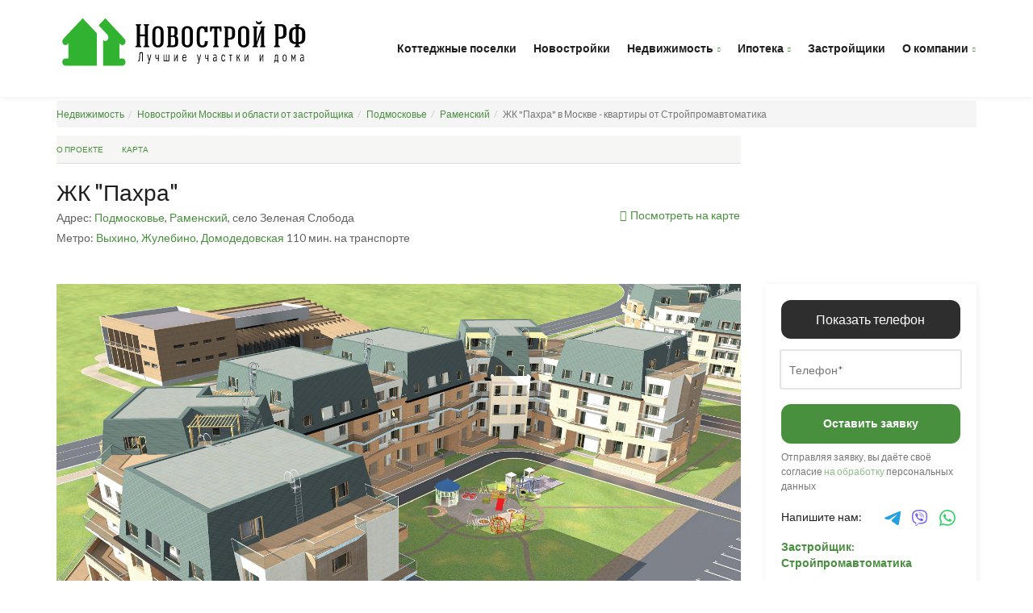

--- FILE ---
content_type: text/html; charset=UTF-8
request_url: https://novostroyrf.ru/novostroiki/zhk-pakhra/
body_size: 47652
content:
<!DOCTYPE html>
<html lang="ru" prefix="og: http://ogp.me/ns#">
	<head>
		<meta name="viewport" content="width=device-width, initial-scale=1.0">
		<meta http-equiv="Content-Type" content="text/html; charset=UTF-8" />
<meta name="keywords" content="ЖК &amp;quot;Пахра&amp;quot;" />
<meta name="description" content="ЖК &amp;quot;Пахра&amp;quot; от застройщика Стройпромавтоматика, акции, скидки, планировки и цены на квартиры в ЖК &amp;quot;Пахра&amp;quot;, рассрочка и ипотека. Запись на просмотр!" />
<script data-skip-moving="true">(function(w, d, n) {var cl = "bx-core";var ht = d.documentElement;var htc = ht ? ht.className : undefined;if (htc === undefined || htc.indexOf(cl) !== -1){return;}var ua = n.userAgent;if (/(iPad;)|(iPhone;)/i.test(ua)){cl += " bx-ios";}else if (/Windows/i.test(ua)){cl += ' bx-win';}else if (/Macintosh/i.test(ua)){cl += " bx-mac";}else if (/Linux/i.test(ua) && !/Android/i.test(ua)){cl += " bx-linux";}else if (/Android/i.test(ua)){cl += " bx-android";}cl += (/(ipad|iphone|android|mobile|touch)/i.test(ua) ? " bx-touch" : " bx-no-touch");cl += w.devicePixelRatio && w.devicePixelRatio >= 2? " bx-retina": " bx-no-retina";if (/AppleWebKit/.test(ua)){cl += " bx-chrome";}else if (/Opera/.test(ua)){cl += " bx-opera";}else if (/Firefox/.test(ua)){cl += " bx-firefox";}ht.className = htc ? htc + " " + cl : cl;})(window, document, navigator);</script>


<link href="https://fonts.googleapis.com/css?family=Lato:400,300,700,900,400italic" type="text/css" rel="stylesheet"/>
<link href="/bitrix/cache/css/s1/novostroyrf/page_57471de22bdb1b0f756e6a2da8bc5bb1/page_57471de22bdb1b0f756e6a2da8bc5bb1_v1.css?17684812285248" type="text/css" rel="stylesheet"/>
<link href="/bitrix/cache/css/s1/novostroyrf/template_0a2a02ae6799d75eed9fe806985597b5/template_0a2a02ae6799d75eed9fe806985597b5_v1.css?1768481228503619" type="text/css" rel="stylesheet" data-template-style="true"/>







            
            <!-- Yandex.Metrika counter -->
            
            <!-- /Yandex.Metrika counter -->
                    
        
<meta property="og:locale" content="ru_RU"/>
<meta property="og:title" content="ЖК &quot;Пахра&quot;"/>
<meta property="og:description" content=""/>
<meta property="og:url" content="https://novostroyrf.ru/novostroiki/zhk-pakhra/"/>
<meta property="og:image" content="https://novostroyrf.ru/upload/iblock/d62/d628ecabf0951df6e9a2b05bbc7623e3.png"/>
<meta property="og:type" content="website" />
<meta property="og:url" content="https://novostroyrf.ru/novostroiki/zhk-pakhra/" />
<meta property="og:title" content="ЖК &quot;Пахра&quot; в Москве - квартиры от Стройпромавтоматика" />
<meta property="og:description" content="ЖК &quot;Пахра&quot; от застройщика Стройпромавтоматика, акции, скидки, планировки и цены на квартиры в ЖК &quot;Пахра&quot;, рассрочка и ипотека. Запись на просмотр!" />
<!-- dev2fun module opengraph -->
<meta property="og:title" content="ЖК &amp;quot;Пахра&amp;quot; в Москве - квартиры от Стройпромавтоматика"/>
<meta property="og:description" content="ЖК &quot;Пахра&quot; от застройщика Стройпромавтоматика, акции, скидки, планировки и цены на квартиры в ЖК &quot;Пахра&quot;, рассрочка и ипотека. Запись на просмотр!"/>
<meta property="og:url" content="https://novostroyrf.ru/novostroiki/zhk-pakhra/"/>
<meta property="og:type" content="website"/>
<meta property="og:site_name" content="novostroyrf.ru"/>
<!-- /dev2fun module opengraph -->
		<title>ЖК &quot;Пахра&quot; в Москве - квартиры от Стройпромавтоматика</title>
		<link rel="shortcut icon" type="image/x-icon" href="/favicon.ico" />
		<!-- Yandex.RTB -->
	<!-- Zverushki\Microm --><script data-skip-moving="true">window.Zverushki=window.Zverushki||{};window.Zverushki.Microm={"Breadcrumb":true,"Business":false,"Product":"Disabled","Article":false,"version":"2.2.1","format":{"json-ld":"Disabled","microdata":true},"execute":{"time":0,"scheme":{"Breadcrumb":null,"Business":null,"Article":null}}};</script><!-- end Zverushki\Microm --></head>
	<body>
		<div id="panel">
					</div>
		<div class="page-wrapper">
			<div id="page-header">
				<header>					<div class="container">
						<div class="primary-nav">
							<div class="left">
								<a href="/" id="brand" alt="NovostroyRF | ВемИнвест" title="NovostroyRF | ВемИнвест" class="main_logo">
                                        <img src="/local/templates/novostroyrf/images/logo.svg" title="NovostroyRF | ВемИнвест" alt="NovostroyRF | ВемИнвест" />


                                </a>
								<a class="nav-trigger" data-toggle="collapse" href="#primary-nav" aria-expanded="false" aria-controls="primary-nav"><i class="fa fa-navicon"></i></a>
							</div>
							<!--end left-->
							    <div class="right">
        <nav id="primary-nav">
            <ul>
                                        <li><a href="/cottages/" title="Коттеджные поселки">Коттеджные поселки</a></li>
                                                <li class="selected"><a href="/novostroiki/" title="Новостройки">Новостройки</a></li>
                                                <li>
                            <a href="/nedvizimost/" class="has-child" title="Недвижимость">Недвижимость</a>
                            <ul class="child-nav">
                                                <li><a href="/kvartiri/" title="Квартиры">Квартиры</a></li>
                                                <li><a href="/doma/" title="Дома">Дома</a></li>
                                                <li><a href="/land/" title="Земельные участки">Земельные участки</a></li>
                        </ul></li>                        <li>
                            <a href="/mortgage/" class="has-child" title="Ипотека">Ипотека</a>
                            <ul class="child-nav">
                                                <li><a href="/mortgage/calculator/" title="Калькулятор ипотеки">Калькулятор ипотеки</a></li>
                        </ul></li>                        <li><a href="/builder/" title="Застройщики">Застройщики</a></li>
                                                <li>
                            <a href="/about/" class="has-child" title="О компании">О компании</a>
                            <ul class="child-nav">
                                                <li><a href="/news/" title="Новости">Новости</a></li>
                                                <li><a href="/articles/" title="Статьи">Статьи</a></li>
                                                <li><a href="/about/" title="Компания">Компания</a></li>
                        </ul></li>            </ul>
        </nav>
    </div>
						</div>
						<!--end primary-nav-->
					</div>
					<!--end container-->
				</header>
				<!--end header-->
			</div>
			<div id="page-content" class="">
    <div class="container">
		<ol class="breadcrumb"><li><a href="/" title="Недвижимость">Недвижимость</a></li><li><a href="/novostroiki/" title="Новостройки Москвы и области от застройщика">Новостройки Москвы и области от застройщика</a></li><li><a href="/locations/podmoskove/" title="Подмосковье">Подмосковье</a></li><li><a href="/locations/podmoskove/ramenskiy/" title="Раменский">Раменский</a></li><li class="active">ЖК &quot;Пахра&quot; в Москве - квартиры от Стройпромавтоматика</li></ol>        <div class="row">
            <div class="col-md-12">
				    

		
<div class="row">
	<div class="col-md-9">
		<div class=" quick-navigation" data-fixed-after-touch="">
			<div class="wrapper">
				<ul>
					<li><a href="#description" class="scroll">О проекте</a></li>
										<li><a href="#map" class="scroll">Карта</a></li>
									</ul>
			</div>
		</div>
	</div>
	<div class="col-md-3">
	</div>
</div>
<div class="row">
	<div class="col-md-9">
		<div class="main-content" id="bx_1878455859_2815" itemscope itemtype="http://schema.org/Product">
			<div class="title">
				<div class="left">
					<h1 itemprop="name">ЖК &quot;Пахра&quot;</h1>
					<h3>Адрес:
						<a href="/locations/podmoskove/" title="Подмосковье">Подмосковье</a>, <a href="/locations/podmoskove/ramenskiy/" title="Раменский">Раменский</a>, 		                село Зеленая Слобода
					</h3>
					<h3>
													Метро:
							
															<a href="/metro/vykhino/" title="Выхино">Выхино, </a>
																<a href="/metro/zhulebino/" title="Жулебино">Жулебино, </a>
																<a href="/metro/domodedovskaya/" title="Домодедовская">Домодедовская</a>
															<span>110 мин. на транспорте</span>
																								</h3>
				</div>
				<div class="right">
					<a href="#map" class="icon scroll"><i class="fa fa-map-marker"></i>Посмотреть на карте</a>
					
				</div>
			</div>
		</div>
	</div>
	<div class="col-md-3">
	</div>
</div>

<div class="row">
	<div class="col-md-9">
		<div class="main-content">
							<section id="gallery">
					<div class="gallery-detail">
						<!--<div class="ribbon"><div class="offer-number">20%</div><figure>Off Today!</figure></div>-->
						<div class="one-item-carousel">
															<div class="image">
																		<img src="/upload/iblock/d62/d628ecabf0951df6e9a2b05bbc7623e3.png" itemprop="image" alt="ЖК &quot;Пахра&quot;" Title="ЖК &quot;Пахра&quot; + Стройпромавтоматика + novostroyrf.ru">
								</div>
																<div class="image">
																		<img src="/upload/iblock/d83/d83e7e2de516d4b4c5e91257b14dfc88.png" itemprop="image" alt="ЖК &quot;Пахра&quot;" Title="ЖК &quot;Пахра&quot; + Стройпромавтоматика + novostroyrf.ru">
								</div>
																<div class="image">
																		<img src="/upload/iblock/6ef/6efad0cecde43369631c99d58939d0f4.png" itemprop="image" alt="ЖК &quot;Пахра&quot;" Title="ЖК &quot;Пахра&quot; + Стройпромавтоматика + novostroyrf.ru">
								</div>
														</div>
					</div>
				</section>
						</div>
	</div>
	<div class="col-md-3">
		<div class="sidebar">
			<aside class="box">

								<div class="Button2-Text"><span class="showPnone" data-phone="+7(911)499-22-70">Показать телефон</span></div>
								<div id="comp_869e088e023f69145f737c25837191a7"><div class="ez_detail-callback">
    <div class="ez_detail-callback__form">
<form name="SIMPLE_FORM_2" action="/novostroiki/zhk-pakhra/" method="POST" enctype="multipart/form-data"><input type="hidden" name="bxajaxid" id="bxajaxid_869e088e023f69145f737c25837191a7_8BACKi" value="869e088e023f69145f737c25837191a7" /><input type="hidden" name="AJAX_CALL" value="Y" /><input type="hidden" name="sessid" id="sessid" value="4728cf18a1003974394f97c5a078a119" /><input type="hidden" name="WEB_FORM_ID" value="2" />            <input type="hidden" value="2" name="ajax_opt_add">
            <input
                                class="ez_detail-callback__input"
                                name="form_text_16"
                                type="tel"
                                placeholder="Телефон*"
                                value=""
                            >                                <input type="hidden" name="form_hidden_20" value="">
                                                            <input type="hidden" name="form_hidden_21" value="/novostroiki/zhk-pakhra/index.php">
                            <button
                class="ez_detail-callback__control"
                type="submit"
                name="web_form_submit"
                value="Оставить заявку"
            >Оставить заявку</button>
		    </form></div>
    <p>Отправляя заявку, вы даёте своё согласие <a href="/agreement/" target="_blank">на обработку</a> персональных данных</p>
</div></div>						
				<span class="info">Напишите нам:</span>
				<span class="social" >
				<ul class="social__items">

										<li class="social__item grid-list__item hover_blink telegram ">
						<a class="social__link shine" href="https://t.me/seozom" target="_blank" rel="nofollow" title="Telegram"></a>
					</li>
					
										<li class="social__item grid-list__item hover_blink viber ">
						<a class="social__link shine" href="viber://chat?number=%2B79114992270" target="_blank" rel="nofollow" title="viber"></a>
					</li>
					
										<li class="social__item grid-list__item hover_blink whatsapp ">
						<a class="social__link shine" href="https://api.whatsapp.com/send?phone=79114992270" target="_blank" rel="nofollow" title="whatsapp"></a>
					</li>
									</ul>
				</span>

			
			
							
					
					<address style="margin-top: 10px;">
						<a href="/builder/stroypromavtomatika/" title="Стройпромавтоматика"><strong>Застройщик: Стройпромавтоматика</strong></a>
						
					</address>
				
							</aside>
			
			<section id="facilities">
				<h2>Способы покупки</h2>
	            				<ul class="bullets"><li>Рассрочка</li><li>Ипотека</li></ul>			</section>
				
		</div>
	</div>
</div>


<div class="row">
	<div class="col-md-12">
		<div class="row prortytext">
			<div class="col-md-8">
									<section id="additional-information">
						<dl class="info">
															<dt>Дата сдачи:</dt>
								<dd>3 кв. 2019</dd>
																<dt>Договор:</dt>
								<dd>214 ФЗ</dd>
																<dt>Класс жилья:</dt>
								<dd>Комфорт</dd>
																<dt>Количествово квартир:</dt>
								<dd>2512</dd>
																<dt>Отделка:</dt>
								<dd>Черный ключ</dd>
																<dt>Паркинг:</dt>
								<dd>Подземный и открытые</dd>
																<dt>Тип проекта:</dt>
								<dd>Монолитно-кирпичный</dd>
																<dt>Этажность:</dt>
								<dd>3-4</dd>
															<dt>Площадь квартир:</dt>
							<dd> -  м<sup>2</sup></dd>
							<dt>Цена за м<sup>2</sup>:</dt>
							<dd itemprop="price">0 <span class="currency">&#8399;</span></dd>
						</dl>
					</section>
										<section class="how-to-get">
						<h3>Как проехать до ЖК &quot;Пахра&quot;</h3>
						<p>Градостроительный комплекс раскинулся по обе стороны излучины реки Пахра.</p>
		                 Рядом нет вредной промышленности, много зеленых насаждений и водоемов. Из Зеленой Слободы можно добраться до МКАД по Каширскому или Новорязанскому шоссе (примерно 28 км). За 2 часа автобусом можно доехать до Люберец или Раменского. А вот до аэропорта "Домодедово" отсюда придется добираться с пересадками, на это уйдет не менее чем 3 часа.

					</section>
									
			</div>
			<div class="col-md-4" id="description">
								<h2 class="peiview_text_h2">О проекте</h2>
				<div class="peiview_text">Жилой комплекс «Пахра» будет расположен в Раменском районе, по обоим берегам одноименной реки.</div>
							</div>
			
		</div>
		
				
		
			
		
		<section id="map">
			<h2>ЖК &quot;Пахра&quot; на карте</h2>
			<div id="map-item" class="height-300 box"></div>
		</section>  


		

		
					<section>
			    <div class="title">
			    	 <h2>Описание ЖК &quot;Пахра&quot;</h2>
			   	</div>
			</section>
			<section class="decor_text"itemprop="description">
				Жилой комплекс «Пахра» будет расположен в Раменском районе, по обоим берегам одноименной реки. На обширной территории в 147 га будут возведены микрорайоны малоэтажной застройки, в которых планируется строительство почти полумиллиона квадратных метров жилой площади эконом-класса. Застройщик «Стройпромавтоматика» строит четырёхэтажные дома с однокомнатными, двухкомнатными и трёхкомнатными квартирами (всего около 5000 квартир) и подземным паркингом, 11 двухсекционных коттеджей с 66 машиноместами на подземной и открытой парковках. Возле жилых корпусов спроектирована открытый паркинг на 1280 машиномест.
			</section>

		 

	</div>


    </div>


<div id="comp_c1f2c8035cba69fffe0235fafb8b3648">			<section class="ez_section ez_section--grey">
    <div class="container">
        <header class="ez_section__header">
            <h2 class="ez_section__heading">Заказать обратный звонок</h2>
            <div class="ez_section__description">
                <p>Узнайте больше о проекте. Оставьте номер, и мы вам перезвоним.</p>
            </div>
        </header>
        <div class="ez_section__body">
	        
<form name="SIMPLE_FORM_2" action="/novostroiki/zhk-pakhra/" method="POST" enctype="multipart/form-data"><input type="hidden" name="bxajaxid" id="bxajaxid_c1f2c8035cba69fffe0235fafb8b3648_Ar8Szp" value="c1f2c8035cba69fffe0235fafb8b3648" /><input type="hidden" name="AJAX_CALL" value="Y" /><input type="hidden" name="sessid" id="sessid_1" value="4728cf18a1003974394f97c5a078a119" /><input type="hidden" name="WEB_FORM_ID" value="2" />                <input type="hidden" value="2" name="ajax_opt_add">
                <div class="inline-form">
                    <div class="ez_inline-form__row ez_inline-form__row--center">
                        
                        <div class="ez_inline-form__element ez_inline-form__element--type-2">
                                    <input
                                        class="ez_inline-form__input"
                                        name="form_text_16"
                                        type="tel"
                                        placeholder="Телефон*"
                                        value=""
                                    >
                                    </div>		                                <input type="hidden" name="form_hidden_20" value="">
		                            		                                <input type="hidden" name="form_hidden_21" value="/novostroiki/zhk-pakhra/index.php">
		                            <div class="ez_inline-form__element ez_inline-form__element--type-2">
                            <button
                                class="ez_button _m _100"
                                type="submit"
                                name="web_form_submit"
                                value="Оставить заявку"
                            >Заказать звонок</button>
                        </div>
                    </div>
                    <div class="ez_inline-form__row ez_inline-form__row--center">
                       
                        <p>Отправляя заявку, вы даёте своё согласие <a href="/agreement/" target="_blank">на обработку</a> персональных данных</p>
                    	
                    </div>
                </div>
		        </form></div>
    </div>
</section>


</div><div class="row">
    <div class="container">
        <div class="col-md-9">

<div class="title">
	<h2 class="center">Другие новостройки застройщика</h2>
</div>
<div class="buildings-carousel_new">
			
		<div class="item big equal-height" data-lat="55.723452534481" data-lon="36.871571542835" id="bx_3218110189_6134">
			<div class="item-wrapper">
				<div class="image">
					<div class="mark-circle description" data-toggle="tooltip" data-placement="right" title="Небольшое описание или еще что-нибудь"><i class="fa fa-question"></i></div>
					<div class="mark-circle map" data-toggle="tooltip" data-placement="right" title="Посмотреть на карте"><i class="fa fa-map-marker"></i></div>
					<div class="mark-circle top" data-toggle="tooltip" data-placement="right" title="" data-original-title="Лучший выбор"><i class="fa fa-thumbs-up"></i></div>
											<a href="/novostroiki/mikrorayon-vostochnyy-2/" class="wrapper" title="ЖК «Восточный берег» («Восточный - 2»)">
							<div class="gallery">
								<img src="/upload/resize_cache/iblock/6c1/270_200_2/6c12f772a14684766af771d9a55c1ff6.jpg" alt="">
								<img src="#" class="owl-lazy" alt="" data-src="/upload/resize_cache/iblock/f49/270_200_2/f4927153483320efd5dd89935cf7098e.jpg" style="display: none;"><img src="#" class="owl-lazy" alt="" data-src="/upload/resize_cache/iblock/80c/270_200_2/80cdb2977bcc48b4e1ae9a95700283d9.JPG" style="display: none;"><img src="#" class="owl-lazy" alt="" data-src="/upload/resize_cache/iblock/105/270_200_2/105a5d100b9af52d1b235c07a2b0e63b.JPG" style="display: none;"><img src="#" class="owl-lazy" alt="" data-src="/upload/resize_cache/iblock/56e/270_200_2/56ea605ea37a3f9f8ab98f12c105307a.JPG" style="display: none;"><img src="#" class="owl-lazy" alt="" data-src="/upload/resize_cache/iblock/376/270_200_2/37658dfe06f8361a21768f750afc0d42.JPG" style="display: none;"><img src="#" class="owl-lazy" alt="" data-src="/upload/resize_cache/iblock/e0a/270_200_2/e0a73a739930986ab81a2cf52f0fb7e7.JPG" style="display: none;">							</div>
						</a>
						<div class="owl-navigation"></div>
										</div>
				<!--end image-->
				<div class="description">
					<div class="meta">
											</div>
					<div class="info">
						<a href="/novostroiki/mikrorayon-vostochnyy-2/" title="ЖК «Восточный берег» («Восточный - 2»)"><h3>ЖК «Восточный берег» («Восточный - 2»)</h3></a>
													<figure class="location">
								<i class="fa fa-map-marker"></i>
																	<a href="/locations/podmoskove/" title="Подмосковье">Подмосковье</a>, 																		<a href="/locations/podmoskove/odintsovskiy/" title="Одинцовский">Одинцовский</a>, 																		<a href="/locations/podmoskove/odintsovskiy/zvenigorod/" title="Звенигород">Звенигород</a>																</figure>
													<figure class="location">
							От <span class="price">42 307 <span class="currency">&#8399;</span></span><span class="appendix">/ м<sup>2</sup></span>
						</figure>
					</div>
				</div>
				<!--end description-->
				<div class="map-item">
					<button class="btn btn-close"><i class="fa fa-close"></i></button>
					<div class="map-wrapper"></div>
				</div>
				<!--end map-item-->
			</div>
		</div>
				
		<div class="item big equal-height" data-lat="55.703047730169" data-lon="36.876638727569" id="bx_3218110189_2817">
			<div class="item-wrapper">
				<div class="image">
					<div class="mark-circle description" data-toggle="tooltip" data-placement="right" title="Небольшое описание или еще что-нибудь"><i class="fa fa-question"></i></div>
					<div class="mark-circle map" data-toggle="tooltip" data-placement="right" title="Посмотреть на карте"><i class="fa fa-map-marker"></i></div>
					<div class="mark-circle top" data-toggle="tooltip" data-placement="right" title="" data-original-title="Лучший выбор"><i class="fa fa-thumbs-up"></i></div>
											<a href="/novostroiki/zhk-raduzhnyy/" class="wrapper" title="ЖК &quot;Радужный&quot;">
							<div class="gallery">
								<img src="/upload/resize_cache/iblock/24b/270_200_2/24be5fbd3d9ea8e72506b8d24665650d.jpg" alt="">
								<img src="#" class="owl-lazy" alt="" data-src="/upload/resize_cache/iblock/fec/270_200_2/fec2e71d77d43ac4aa107ad0231d27a8.jpg" style="display: none;"><img src="#" class="owl-lazy" alt="" data-src="/upload/resize_cache/iblock/a13/270_200_2/a130fbb57e463b864d0a92c2b08ad8bd.jpg" style="display: none;"><img src="#" class="owl-lazy" alt="" data-src="/upload/resize_cache/iblock/48b/270_200_2/48b6a9f0d8f4e38fd3dbde363f01c483.jpg" style="display: none;"><img src="#" class="owl-lazy" alt="" data-src="/upload/resize_cache/iblock/103/270_200_2/103444dbd80a39fb97884acdfac39b94.jpg" style="display: none;"><img src="#" class="owl-lazy" alt="" data-src="/upload/resize_cache/iblock/956/270_200_2/95609e07d62a3f7fddba06e37d5e529b.jpg" style="display: none;"><img src="#" class="owl-lazy" alt="" data-src="/upload/resize_cache/iblock/474/270_200_2/47456e634f29fa260804544d2231d0a9.jpg" style="display: none;">							</div>
						</a>
						<div class="owl-navigation"></div>
										</div>
				<!--end image-->
				<div class="description">
					<div class="meta">
											</div>
					<div class="info">
						<a href="/novostroiki/zhk-raduzhnyy/" title="ЖК &quot;Радужный&quot;"><h3>ЖК &quot;Радужный&quot;</h3></a>
													<figure class="location">
								<i class="fa fa-map-marker"></i>
																	<a href="/locations/podmoskove/" title="Подмосковье">Подмосковье</a>, 																		<a href="/locations/podmoskove/odintsovskiy/" title="Одинцовский">Одинцовский</a>, 																		<a href="/locations/podmoskove/odintsovskiy/zvenigorod/" title="Звенигород">Звенигород</a>																</figure>
													<figure class="location">
							От <span class="price">0 <span class="currency">&#8399;</span></span><span class="appendix">/ м<sup>2</sup></span>
						</figure>
					</div>
				</div>
				<!--end description-->
				<div class="map-item">
					<button class="btn btn-close"><i class="fa fa-close"></i></button>
					<div class="map-wrapper"></div>
				</div>
				<!--end map-item-->
			</div>
		</div>
				
		<div class="item big equal-height" data-lat="55.714364560042" data-lon="36.83078982131" id="bx_3218110189_2816">
			<div class="item-wrapper">
				<div class="image">
					<div class="mark-circle description" data-toggle="tooltip" data-placement="right" title="Небольшое описание или еще что-нибудь"><i class="fa fa-question"></i></div>
					<div class="mark-circle map" data-toggle="tooltip" data-placement="right" title="Посмотреть на карте"><i class="fa fa-map-marker"></i></div>
					<div class="mark-circle top" data-toggle="tooltip" data-placement="right" title="" data-original-title="Лучший выбор"><i class="fa fa-thumbs-up"></i></div>
											<a href="/novostroiki/zhk-rakitnya/" class="wrapper" title="ЖК &quot;Ракитня&quot;">
							<div class="gallery">
								<img src="/upload/resize_cache/iblock/fd8/270_200_2/fd887acc4aa81dfe9a6e951dfadb13ed.jpg" alt="">
								<img src="#" class="owl-lazy" alt="" data-src="/upload/resize_cache/iblock/0ab/270_200_2/0abd07447eb3a1fa072d15c3a23fb7b9.jpg" style="display: none;"><img src="#" class="owl-lazy" alt="" data-src="/upload/resize_cache/iblock/105/270_200_2/105500b57888cc829eb0a6fb6d1b50ac.jpg" style="display: none;"><img src="#" class="owl-lazy" alt="" data-src="/upload/resize_cache/iblock/bc3/270_200_2/bc31c0ed11a17f8ecce9f4a2064a5554.jpg" style="display: none;"><img src="#" class="owl-lazy" alt="" data-src="/upload/resize_cache/iblock/486/270_200_2/4869fb8cc8cc27a5aeb2d49f839f302a.jpg" style="display: none;"><img src="#" class="owl-lazy" alt="" data-src="/upload/resize_cache/iblock/4aa/270_200_2/4aa25a6059ca0c9739be6c4da2a8596a.jpg" style="display: none;"><img src="#" class="owl-lazy" alt="" data-src="/upload/resize_cache/iblock/3b5/270_200_2/3b53f6329ac22c1bd9a86cce6d3de5fa.jpg" style="display: none;">							</div>
						</a>
						<div class="owl-navigation"></div>
										</div>
				<!--end image-->
				<div class="description">
					<div class="meta">
											</div>
					<div class="info">
						<a href="/novostroiki/zhk-rakitnya/" title="ЖК &quot;Ракитня&quot;"><h3>ЖК &quot;Ракитня&quot;</h3></a>
													<figure class="location">
								<i class="fa fa-map-marker"></i>
																	<a href="/locations/podmoskove/" title="Подмосковье">Подмосковье</a>, 																		<a href="/locations/podmoskove/odintsovskiy/" title="Одинцовский">Одинцовский</a>, 																		<a href="/locations/podmoskove/odintsovskiy/zvenigorod/" title="Звенигород">Звенигород</a>																</figure>
													<figure class="location">
							От <span class="price">0 <span class="currency">&#8399;</span></span><span class="appendix">/ м<sup>2</sup></span>
						</figure>
					</div>
				</div>
				<!--end description-->
				<div class="map-item">
					<button class="btn btn-close"><i class="fa fa-close"></i></button>
					<div class="map-wrapper"></div>
				</div>
				<!--end map-item-->
			</div>
		</div>
		</div>

</div>
<div class="col-md-3">
    <div class="banners">
		<!-- Yandex.RTB R-A-751481-18 -->
<div id="yandex_rtb_R-A-751481-18"></div>
</div>
</div>
</div>
</div>
<div class="row">
    <div class="container">
        <div class="col-md-9">

</div>
<div class="col-md-3">
    <div class="banners">
		<!-- Yandex.RTB R-A-751481-19 -->
<div id="yandex_rtb_R-A-751481-19"></div>
</div>
</div>
</div>
</div>
<div class="row">
    <div class="container">
        <div class="col-md-6">
            
<div class="block" style="padding:0px;">

                            <h2 class="center">Новости недвижимости</h2>
                            <dl class="info main_info">
	

                                <dt><a href="/news/reyting-bakteriy-dlya-septikov-v-2026-godu-top-10/" title="Рейтинг бактерий для септиков в 2026 году: Топ-10 лучших средств для идеальной канализации">12.01.2026</a></dt>
                                <dd><a href="/news/reyting-bakteriy-dlya-septikov-v-2026-godu-top-10/" title="Рейтинг бактерий для септиков в 2026 году: Топ-10 лучших средств для идеальной канализации">Рейтинг бактерий для септиков в 2026 году: Топ-10 лучших средств для идеальной канализации</a></dd>

	

                                <dt><a href="/news/katok-na-vdnkh-moskva-2025-2026/" title="Каток на ВДНХ в Москве 2026: купить билеты онлайн, цены, расписание, павильоны">05.01.2026</a></dt>
                                <dd><a href="/news/katok-na-vdnkh-moskva-2025-2026/" title="Каток на ВДНХ в Москве 2026: купить билеты онлайн, цены, расписание, павильоны">Каток на ВДНХ в Москве 2026: купить билеты онлайн, цены, расписание, павильоны</a></dd>

	

                                <dt><a href="/news/kak-provoditsya-obsluzhivanie-chistka-otkachka-septika/" title="Как проводится обслуживание/чистка/откачка септика в частном доме, методы борьбы с переполнением и регулярным заиливанием">24.12.2025</a></dt>
                                <dd><a href="/news/kak-provoditsya-obsluzhivanie-chistka-otkachka-septika/" title="Как проводится обслуживание/чистка/откачка септика в частном доме, методы борьбы с переполнением и регулярным заиливанием">Как проводится обслуживание/чистка/откачка септика в частном доме, методы борьбы с переполнением и регулярным заиливанием</a></dd>

	

                                <dt><a href="/news/besplatnyy-katok-na-vorobevykh-gorakh-v-moskve-kak-popast-i-chto-zhdet-gostey/" title="Бесплатный каток на Воробьевых горах в Москве: как попасть и что ждет гостей">24.12.2025</a></dt>
                                <dd><a href="/news/besplatnyy-katok-na-vorobevykh-gorakh-v-moskve-kak-popast-i-chto-zhdet-gostey/" title="Бесплатный каток на Воробьевых горах в Москве: как попасть и что ждет гостей">Бесплатный каток на Воробьевых горах в Москве: как попасть и что ждет гостей</a></dd>

	

                                <dt><a href="/news/besplatnye-prazdnichnye-master-klassy-i-shou-kak-biznes-sozdaet/" title="Бесплатные праздничные мастер-классы и шоу: как бизнес создает новогоднее настроение в Москве">24.12.2025</a></dt>
                                <dd><a href="/news/besplatnye-prazdnichnye-master-klassy-i-shou-kak-biznes-sozdaet/" title="Бесплатные праздничные мастер-классы и шоу: как бизнес создает новогоднее настроение в Москве">Бесплатные праздничные мастер-классы и шоу: как бизнес создает новогоднее настроение в Москве</a></dd>

	

                                <dt><a href="/news/v-moskve-zavershili-masshtabnoe-obnovlenie-gorodskoy-sredy/" title="В Москве завершили масштабное обновление городской среды: более 1300 улиц">24.12.2025</a></dt>
                                <dd><a href="/news/v-moskve-zavershili-masshtabnoe-obnovlenie-gorodskoy-sredy/" title="В Москве завершили масштабное обновление городской среды: более 1300 улиц">В Москве завершили масштабное обновление городской среды: более 1300 улиц</a></dd>

	

                                <dt><a href="/news/na-profsoyuznoy-ulitse-sozdali-desyat-originalnykh/" title="На Профсоюзной улице создали десять оригинальных игровых площадок под открытым небом">23.12.2025</a></dt>
                                <dd><a href="/news/na-profsoyuznoy-ulitse-sozdali-desyat-originalnykh/" title="На Профсоюзной улице создали десять оригинальных игровых площадок под открытым небом">На Профсоюзной улице создали десять оригинальных игровых площадок под открытым небом</a></dd>

</dl>
	
</div>
                           
        </div>
        <div class="col-md-6">
            
<div class="block" style="padding:0px;">

                            <h2 class="center">Полезные статьи</h2>
                            <dl class="info main_info">
	

                                <dt><a href="/articles/nedvizhimost/pravila-pokupki-i-prodazhi-kvartiry-s-matkapitalom/" title="Правила покупки и продажи квартиры с маткапиталом: исчерпывающее руководство">25.11.2025</a></dt>
                                <dd><a href="/articles/nedvizhimost/pravila-pokupki-i-prodazhi-kvartiry-s-matkapitalom/" title="Правила покупки и продажи квартиры с маткапиталом: исчерпывающее руководство">Правила покупки и продажи квартиры с маткапиталом: исчерпывающее руководство</a></dd>

	

                                <dt><a href="/articles/nedvizhimost/spravki-iz-pnd-i-nd-dlya-sdelok-s-nedvizhimostyu-kak-proverit/" title="Справки из ПНД и НД для сделок с недвижимостью: как проверить дееспособность продавца и не потерять квартиру">25.11.2025</a></dt>
                                <dd><a href="/articles/nedvizhimost/spravki-iz-pnd-i-nd-dlya-sdelok-s-nedvizhimostyu-kak-proverit/" title="Справки из ПНД и НД для сделок с недвижимостью: как проверить дееспособность продавца и не потерять квартиру">Справки из ПНД и НД для сделок с недвижимостью: как проверить дееспособность продавца и не потерять квартиру</a></dd>

	

                                <dt><a href="/articles/nedvizhimost/vstrechnye-sdelki-s-nedvizhimostyu-kak-odnovremenno/" title="Встречные сделки с недвижимостью: как одновременно продать квартиру и купить новую">24.11.2025</a></dt>
                                <dd><a href="/articles/nedvizhimost/vstrechnye-sdelki-s-nedvizhimostyu-kak-odnovremenno/" title="Встречные сделки с недвижимостью: как одновременно продать квартиру и купить новую">Встречные сделки с недвижимостью: как одновременно продать квартиру и купить новую</a></dd>

	

                                <dt><a href="/articles/nedvizhimost/kak-prokhodit-registratsiya-sdelki-s-nedvizhimostyu/" title="Как проходит регистрация сделки с недвижимостью: полное руководство от подготовки до получения выписки из ЕГРН">24.11.2025</a></dt>
                                <dd><a href="/articles/nedvizhimost/kak-prokhodit-registratsiya-sdelki-s-nedvizhimostyu/" title="Как проходит регистрация сделки с недвижимостью: полное руководство от подготовки до получения выписки из ЕГРН">Как проходит регистрация сделки с недвижимостью: полное руководство от подготовки до получения выписки из ЕГРН</a></dd>

	

                                <dt><a href="/articles/nedvizhimost/kak-bezopasno-poluchit-ili-peredat-dengi-za-kvartiru-pri-sdelke/" title="Как безопасно получить или передать деньги за квартиру при сделке">24.11.2025</a></dt>
                                <dd><a href="/articles/nedvizhimost/kak-bezopasno-poluchit-ili-peredat-dengi-za-kvartiru-pri-sdelke/" title="Как безопасно получить или передать деньги за квартиру при сделке">Как безопасно получить или передать деньги за квартиру при сделке</a></dd>

	

                                <dt><a href="/articles/nedvizhimost/zhilishchnye-sertifikaty-kak-poluchit/" title="Жилищные сертификаты: как получить от государства деньги на квартиру">24.11.2025</a></dt>
                                <dd><a href="/articles/nedvizhimost/zhilishchnye-sertifikaty-kak-poluchit/" title="Жилищные сертификаты: как получить от государства деньги на квартиру">Жилищные сертификаты: как получить от государства деньги на квартиру</a></dd>

	

                                <dt><a href="/articles/nedvizhimost/etapy-kupli-prodazhi-kvartiry-detalnyy-algoritm/" title="Этапы купли-продажи квартиры: детальный алгоритм для продавца и покупателя">24.11.2025</a></dt>
                                <dd><a href="/articles/nedvizhimost/etapy-kupli-prodazhi-kvartiry-detalnyy-algoritm/" title="Этапы купли-продажи квартиры: детальный алгоритм для продавца и покупателя">Этапы купли-продажи квартиры: детальный алгоритм для продавца и покупателя</a></dd>

</dl>
	
</div>
                           
        </div>
    </div>
</div>
<div class="container">
    <div class="block">
        <form class="marketing-form">
            <div class="row">
                <div class="col-md-10 col-md-offset-1">
                    <div class="form-group-inline vertical-align-middle no-margin">
                        <div class="form-group">
                            <h3 class="font-color-white no-margin">Хочешь быть в курсе новых строек?</h3>
                            <p class="font-color-white no-margin">Подпишись на нашу рассылку</p>
                        </div>
                        <div class="form-group  ">
                            <div class="error"></div>
                            <div class="subcribe" action="#">
                                
                                <input type="email" class="form-control input-dark" name="email" placeholder="email"> <input type="button" name="send" value="OK">
                            </div>
                        </div>
<div class="form-group ">
                        <div class="social_foot">
	<ul class="social__items_foot">
					<li class="social__item_foot  vkontakte ">
				<a class="social__link_foot " href="https://vk.com/novostroyrfru" target="_blank" rel="nofollow" title="vk"></a>
			</li>
					<li class="social__item_foot  telegram ">
				<a class="social__link_foot " href="https://t.me/Novostroyrfru" target="_blank" rel="nofollow" title="телеграмм"></a>
			</li>
					<li class="social__item_foot  odnoklassniki ">
				<a class="social__link_foot " href="https://ok.ru/novostroyrfru" target="_blank" rel="nofollow" title="ok"></a>
			</li>
					<li class="social__item_foot  yandex-zen ">
				<a class="social__link_foot " href="https://dzen.ru/novostroyrfru" target="_blank" rel="nofollow" title="dzen.ru"></a>
			</li>
		
	</ul>

</div>
</div>
                    </div>
                </div>
            </div>
         
        </form>
        <div class="bg color default"></div>
    </div>
</div>            </div>
            <div style="display: none;">
            <div class="box hidden-xs hidden-sm">
        <h2>Районы Москвы</h2>
        <ul>
			                                    <li>
                        <a href="/locations/moskva/vao/" title="ВАО">
                            ВАО                        </a>
                        <i class="fa fa-angle-down" onclick="$(this).next().slideToggle();"></i>
                        <ul>
                    				                <li>
                        <a href="/locations/moskva/vao/bogorodskoe/" title="Богородское">
                            Богородское                        </a>
                    </li>				                <li>
                        <a href="/locations/moskva/vao/veshnyaki/" title="Вешняки">
                            Вешняки                        </a>
                    </li>				                <li>
                        <a href="/locations/moskva/vao/golyanovo/" title="Гольяново">
                            Гольяново                        </a>
                    </li>				                <li>
                        <a href="/locations/moskva/vao/izmaylovo/" title="Измайлово">
                            Измайлово                        </a>
                    </li>				                <li>
                        <a href="/locations/moskva/vao/kosino-ukhtomskiy/" title="Косино-Ухтомский">
                            Косино-Ухтомский                        </a>
                    </li>				                <li>
                        <a href="/locations/moskva/vao/perovo/" title="Перово">
                            Перово                        </a>
                    </li>				                <li>
                        <a href="/locations/moskva/vao/preobrazhenskoe/" title="Преображенское">
                            Преображенское                        </a>
                    </li>				                <li>
                        <a href="/locations/moskva/vao/sokolniki/" title="Сокольники">
                            Сокольники                        </a>
                    </li>				</ul></li>                                    <li>
                        <a href="/locations/moskva/zao/" title="ЗАО">
                            ЗАО                        </a>
                        <i class="fa fa-angle-down" onclick="$(this).next().slideToggle();"></i>
                        <ul>
                    				                <li>
                        <a href="/locations/moskva/zao/krylatskoe/" title="Крылатское">
                            Крылатское                        </a>
                    </li>				                <li>
                        <a href="/locations/moskva/zao/kuntsevo/" title="Кунцево">
                            Кунцево                        </a>
                    </li>				                <li>
                        <a href="/locations/moskva/zao/mozhayskiy/" title="Можайский">
                            Можайский                        </a>
                    </li>				                <li>
                        <a href="/locations/moskva/zao/novo-peredelkino/" title="Ново-Переделкино">
                            Ново-Переделкино                        </a>
                    </li>				                <li>
                        <a href="/locations/moskva/zao/ochakovo-matveevskoe/" title="Очаково-Матвеевское">
                            Очаково-Матвеевское                        </a>
                    </li>				                <li>
                        <a href="/locations/moskva/zao/ramenki/" title="Раменки">
                            Раменки                        </a>
                    </li>				                <li>
                        <a href="/locations/moskva/zao/solntsevo/" title="Солнцево">
                            Солнцево                        </a>
                    </li>				                <li>
                        <a href="/locations/moskva/zao/troparevo-nikulino/" title="Тропарево-Никулино">
                            Тропарево-Никулино                        </a>
                    </li>				                <li>
                        <a href="/locations/moskva/zao/filevskiy-park/" title="Филевский Парк">
                            Филевский Парк                        </a>
                    </li>				                <li>
                        <a href="/locations/moskva/zao/fili-davydkovo/" title="Фили-Давыдково">
                            Фили-Давыдково                        </a>
                    </li>				</ul></li>                                    <li>
                        <a href="/locations/moskva/zelao/" title="ЗелАО">
                            ЗелАО                        </a>
                        <i class="fa fa-angle-down" onclick="$(this).next().slideToggle();"></i>
                        <ul>
                    				                <li>
                        <a href="/locations/moskva/zelao/zelenograd/" title="Зеленоград">
                            Зеленоград                        </a>
                    </li>				</ul></li>                                    <li class="additional_item">
                        <a href="/locations/moskva/nao/" title="Новомосковский АО">
                            Новомосковский АО                        </a>
                        <i class="fa fa-angle-down" onclick="$(this).next().slideToggle();"></i>
                        <ul>
                    				                <li>
                        <a href="/locations/moskva/nao/butovo/" title="Бутово">
                            Бутово                        </a>
                    </li>				                <li>
                        <a href="/locations/moskva/nao/vnukovskoe/" title="Внуковское">
                            Внуковское                        </a>
                    </li>				                <li>
                        <a href="/locations/moskva/nao/voskresenskoe/" title="Воскресенское">
                            Воскресенское                        </a>
                    </li>				                <li>
                        <a href="/locations/moskva/nao/desna/" title="Десёновское">
                            Десёновское                        </a>
                    </li>				                <li>
                        <a href="/locations/moskva/nao/kokoshkino/" title="Кокошкино">
                            Кокошкино                        </a>
                    </li>				                <li>
                        <a href="/locations/moskva/nao/kommunarka/" title="Коммунарка">
                            Коммунарка                        </a>
                    </li>				                <li>
                        <a href="/locations/moskva/nao/marushkinskoe/" title="Марушкинское">
                            Марушкинское                        </a>
                    </li>				                <li>
                        <a href="/locations/moskva/nao/moskovskiy-poselenie/" title="Московский поселение">
                            Московский поселение                        </a>
                    </li>				                <li>
                        <a href="/locations/moskva/nao/mosrentgen-poselenie/" title="Мосрентген поселение">
                            Мосрентген поселение                        </a>
                    </li>				                <li>
                        <a href="/locations/moskva/nao/ryazanovskoe-poselenie/" title="Рязановское поселение">
                            Рязановское поселение                        </a>
                    </li>				                <li>
                        <a href="/locations/moskva/nao/sosenskoe-poselenie/" title="Сосенское поселение">
                            Сосенское поселение                        </a>
                    </li>				                <li>
                        <a href="/locations/moskva/nao/filimonkovskoe/" title="Филимонковское">
                            Филимонковское                        </a>
                    </li>				                <li>
                        <a href="/locations/moskva/nao/shcherbinka/" title="Щербинка">
                            Щербинка                        </a>
                    </li>				</ul></li>                                    <li class="additional_item">
                        <a href="/locations/moskva/sao/" title="САО">
                            САО                        </a>
                        <i class="fa fa-angle-down" onclick="$(this).next().slideToggle();"></i>
                        <ul>
                    				                <li>
                        <a href="/locations/moskva/sao/beskudnikovskiy/" title=" Бескудниковский">
                             Бескудниковский                        </a>
                    </li>				                <li>
                        <a href="/locations/moskva/sao/aeroport/" title="Аэропорт">
                            Аэропорт                        </a>
                    </li>				                <li>
                        <a href="/locations/moskva/sao/begovoy/" title="Беговой">
                            Беговой                        </a>
                    </li>				                <li>
                        <a href="/locations/moskva/sao/voykovskiy/" title="Войковский">
                            Войковский                        </a>
                    </li>				                <li>
                        <a href="/locations/moskva/sao/golovinskiy/" title="Головинский">
                            Головинский                        </a>
                    </li>				                <li>
                        <a href="/locations/moskva/sao/zapadnoe-degunino/" title="Западное Дегунино">
                            Западное Дегунино                        </a>
                    </li>				                <li>
                        <a href="/locations/moskva/sao/levoberezhnyy/" title="Левобережный">
                            Левобережный                        </a>
                    </li>				                <li>
                        <a href="/locations/moskva/sao/savyelovskiy/" title="Савёловский">
                            Савёловский                        </a>
                    </li>				                <li>
                        <a href="/locations/moskva/sao/timiryazevskiy/" title="Тимирязевский">
                            Тимирязевский                        </a>
                    </li>				                <li>
                        <a href="/locations/moskva/sao/khovrino/" title="Ховрино">
                            Ховрино                        </a>
                    </li>				                <li>
                        <a href="/locations/moskva/sao/khoroshevskiy/" title="Хорошевский">
                            Хорошевский                        </a>
                    </li>				</ul></li>                                    <li class="additional_item">
                        <a href="/locations/moskva/svao/" title="СВАО">
                            СВАО                        </a>
                        <i class="fa fa-angle-down" onclick="$(this).next().slideToggle();"></i>
                        <ul>
                    				                <li>
                        <a href="/locations/moskva/svao/alekseevskiy/" title="Алексеевский">
                            Алексеевский                        </a>
                    </li>				                <li>
                        <a href="/locations/moskva/svao/babushkinskiy/" title="Бабушкинский">
                            Бабушкинский                        </a>
                    </li>				                <li>
                        <a href="/locations/moskva/svao/bibirevo/" title="Бибирево">
                            Бибирево                        </a>
                    </li>				                <li>
                        <a href="/locations/moskva/svao/butyrskiy/" title="Бутырский">
                            Бутырский                        </a>
                    </li>				                <li>
                        <a href="/locations/moskva/svao/lianozovo/" title="Лианозово">
                            Лианозово                        </a>
                    </li>				                <li>
                        <a href="/locations/moskva/svao/losinoostrovskiy/" title="Лосиноостровский">
                            Лосиноостровский                        </a>
                    </li>				                <li>
                        <a href="/locations/moskva/svao/marfino/" title="Марфино">
                            Марфино                        </a>
                    </li>				                <li>
                        <a href="/locations/moskva/svao/marina-roshcha/" title="Марьина Роща">
                            Марьина Роща                        </a>
                    </li>				                <li>
                        <a href="/locations/moskva/svao/ostankinskiy/" title="Останкинский">
                            Останкинский                        </a>
                    </li>				                <li>
                        <a href="/locations/moskva/svao/otradnoe/" title="Отрадное">
                            Отрадное                        </a>
                    </li>				                <li>
                        <a href="/locations/moskva/svao/rostokino/" title="Ростокино">
                            Ростокино                        </a>
                    </li>				                <li>
                        <a href="/locations/moskva/svao/severnoe-medvedkovo/" title="Северное Медведково">
                            Северное Медведково                        </a>
                    </li>				                <li>
                        <a href="/locations/moskva/svao/severnyy/" title="Северный">
                            Северный                        </a>
                    </li>				</ul></li>                                    <li class="additional_item">
                        <a href="/locations/moskva/szao/" title="СЗАО">
                            СЗАО                        </a>
                        <i class="fa fa-angle-down" onclick="$(this).next().slideToggle();"></i>
                        <ul>
                    				                <li>
                        <a href="/locations/moskva/szao/mitino/" title="Митино">
                            Митино                        </a>
                    </li>				                <li>
                        <a href="/locations/moskva/szao/pokrovskoe-streshnevo/" title="Покровское-Стрешнево">
                            Покровское-Стрешнево                        </a>
                    </li>				                <li>
                        <a href="/locations/moskva/szao/khoroshevo-mnevniki/" title="Хорошево-Мневники">
                            Хорошево-Мневники                        </a>
                    </li>				                <li>
                        <a href="/locations/moskva/szao/shchukino/" title="Щукино">
                            Щукино                        </a>
                    </li>				                <li>
                        <a href="/locations/moskva/szao/yuzhnoe-tushino/" title="Южное Тушино">
                            Южное Тушино                        </a>
                    </li>				</ul></li>                                    <li class="additional_item">
                        <a href="/locations/moskva/tao/" title="Троицкий АО">
                            Троицкий АО                        </a>
                        <i class="fa fa-angle-down" onclick="$(this).next().slideToggle();"></i>
                        <ul>
                    				                <li>
                        <a href="/locations/moskva/tao/voronovskoe-poselenie/" title="Вороновское поселение">
                            Вороновское поселение                        </a>
                    </li>				                <li>
                        <a href="/locations/moskva/tao/kievskiy-poselenie/" title="Киевский поселение">
                            Киевский поселение                        </a>
                    </li>				                <li>
                        <a href="/locations/moskva/tao/klyenovskoe-poselenie/" title="Клёновское поселение">
                            Клёновское поселение                        </a>
                    </li>				                <li>
                        <a href="/locations/moskva/tao/krasnopakhorskoe/" title="Краснопахорское поселение">
                            Краснопахорское поселение                        </a>
                    </li>				                <li>
                        <a href="/locations/moskva/tao/mikhaylovsko-yartsevskoe-poselenie/" title="Михайловско-Ярцевское поселение">
                            Михайловско-Ярцевское поселение                        </a>
                    </li>				                <li>
                        <a href="/locations/moskva/tao/novofedorovskoe-poselenie/" title="Новофедоровское поселение">
                            Новофедоровское поселение                        </a>
                    </li>				                <li>
                        <a href="/locations/moskva/tao/poselenie-pervomayskoe/" title="Первомайское gоселение ">
                            Первомайское gоселение                         </a>
                    </li>				                <li>
                        <a href="/locations/moskva/tao/rogovskoe-poselenie/" title="Роговское поселение">
                            Роговское поселение                        </a>
                    </li>				                <li>
                        <a href="/locations/moskva/tao/troitsk/" title="Троицк">
                            Троицк                        </a>
                    </li>				                <li>
                        <a href="/locations/moskva/tao/shchapovskoe-poselenie/" title="Щаповское поселение">
                            Щаповское поселение                        </a>
                    </li>				</ul></li>                                    <li class="additional_item">
                        <a href="/locations/moskva/tsao/" title="ЦАО">
                            ЦАО                        </a>
                        <i class="fa fa-angle-down" onclick="$(this).next().slideToggle();"></i>
                        <ul>
                    				                <li>
                        <a href="/locations/moskva/tsao/arbat/" title="Арбат">
                            Арбат                        </a>
                    </li>				                <li>
                        <a href="/locations/moskva/tsao/basmannyy/" title="Басманный">
                            Басманный                        </a>
                    </li>				                <li>
                        <a href="/locations/moskva/tsao/zamoskvoreche/" title="Замоскворечье">
                            Замоскворечье                        </a>
                    </li>				                <li>
                        <a href="/locations/moskva/tsao/krasnoselskiy/" title="Красносельский">
                            Красносельский                        </a>
                    </li>				                <li>
                        <a href="/locations/moskva/tsao/meshchanskiy/" title="Мещанский">
                            Мещанский                        </a>
                    </li>				                <li>
                        <a href="/locations/moskva/tsao/presnenskiy/" title="Пресненский">
                            Пресненский                        </a>
                    </li>				                <li>
                        <a href="/locations/moskva/tsao/taganskiy/" title="Таганский">
                            Таганский                        </a>
                    </li>				                <li>
                        <a href="/locations/moskva/tsao/tverskoy/" title="Тверской">
                            Тверской                        </a>
                    </li>				                <li>
                        <a href="/locations/moskva/tsao/khamovniki/" title="Хамовники">
                            Хамовники                        </a>
                    </li>				                <li>
                        <a href="/locations/moskva/tsao/yakimanka/" title="Якиманка">
                            Якиманка                        </a>
                    </li>				</ul></li>                                    <li class="additional_item">
                        <a href="/locations/moskva/yuao/" title="ЮАО">
                            ЮАО                        </a>
                        <i class="fa fa-angle-down" onclick="$(this).next().slideToggle();"></i>
                        <ul>
                    				                <li>
                        <a href="/locations/moskva/yuao/biryulevo-vostochnoe/" title="Бирюлево Восточное">
                            Бирюлево Восточное                        </a>
                    </li>				                <li>
                        <a href="/locations/moskva/yuao/danilovskiy/" title="Даниловский">
                            Даниловский                        </a>
                    </li>				                <li>
                        <a href="/locations/moskva/yuao/donskoy/" title="Донской">
                            Донской                        </a>
                    </li>				                <li>
                        <a href="/locations/moskva/yuao/zyablikovo/" title="Зябликово">
                            Зябликово                        </a>
                    </li>				                <li>
                        <a href="/locations/moskva/yuao/moskvoreche-saburovo/" title="Москворечье-Сабурово">
                            Москворечье-Сабурово                        </a>
                    </li>				                <li>
                        <a href="/locations/moskva/yuao/nagatino-sadovniki/" title="Нагатино-Садовники">
                            Нагатино-Садовники                        </a>
                    </li>				                <li>
                        <a href="/locations/moskva/yuao/nagatinskiy-zaton/" title="Нагатинский Затон">
                            Нагатинский Затон                        </a>
                    </li>				                <li>
                        <a href="/locations/moskva/yuao/nagornyy/" title="Нагорный">
                            Нагорный                        </a>
                    </li>				                <li>
                        <a href="/locations/moskva/yuao/orekhovo-borisovo-severnoe/" title="Орехово-Борисово Северное">
                            Орехово-Борисово Северное                        </a>
                    </li>				                <li>
                        <a href="/locations/moskva/yuao/orekhovo-borisovo-yug/" title="Орехово-Борисово Юг">
                            Орехово-Борисово Юг                        </a>
                    </li>				                <li>
                        <a href="/locations/moskva/yuao/tsaritsyno/" title="Царицыно">
                            Царицыно                        </a>
                    </li>				                <li>
                        <a href="/locations/moskva/yuao/chertanovo-severnoe/" title="Чертаново Северное">
                            Чертаново Северное                        </a>
                    </li>				                <li>
                        <a href="/locations/moskva/yuao/chertanovo-yuzhnoe/" title="Чертаново Южное">
                            Чертаново Южное                        </a>
                    </li>				</ul></li>                                    <li class="additional_item">
                        <a href="/locations/moskva/yuvao/" title="ЮВАО">
                            ЮВАО                        </a>
                        <i class="fa fa-angle-down" onclick="$(this).next().slideToggle();"></i>
                        <ul>
                    				                <li>
                        <a href="/locations/moskva/yuvao/lefortovo/" title="Лефортово">
                            Лефортово                        </a>
                    </li>				                <li>
                        <a href="/locations/moskva/yuvao/lyublino/" title="Люблино">
                            Люблино                        </a>
                    </li>				                <li>
                        <a href="/locations/moskva/yuvao/marino/" title="Марьино">
                            Марьино                        </a>
                    </li>				                <li>
                        <a href="/locations/moskva/yuvao/nekrasovka/" title="Некрасовка">
                            Некрасовка                        </a>
                    </li>				                <li>
                        <a href="/locations/moskva/yuvao/ryazanskiy/" title="Рязанский">
                            Рязанский                        </a>
                    </li>				                <li>
                        <a href="/locations/moskva/yuvao/tekstilshchiki/" title="Текстильщики">
                            Текстильщики                        </a>
                    </li>				                <li>
                        <a href="/locations/moskva/yuvao/yuzhnoportovyy/" title="Южнопортовый">
                            Южнопортовый                        </a>
                    </li>				                <li>
                        <a href="/locations/moskva/yuvao/nizhegorodskiy/" title="Нижегородский">
                            Нижегородский                        </a>
                    </li>				                <li>
                        <a href="/locations/moskva/yuvao/pechatniki/" title="Печатники">
                            Печатники                        </a>
                    </li>				</ul></li>                                    <li class="additional_item">
                        <a href="/locations/moskva/yuzao/" title="ЮЗАО">
                            ЮЗАО                        </a>
                        <i class="fa fa-angle-down" onclick="$(this).next().slideToggle();"></i>
                        <ul>
                    				                <li>
                        <a href="/locations/moskva/yuzao/akademicheskiy/" title="Академический">
                            Академический                        </a>
                    </li>				                <li>
                        <a href="/locations/moskva/yuzao/gagarinskiy/" title="Гагаринский">
                            Гагаринский                        </a>
                    </li>				                <li>
                        <a href="/locations/moskva/yuzao/zyuzino/" title="Зюзино">
                            Зюзино                        </a>
                    </li>				                <li>
                        <a href="/locations/moskva/yuzao/konkovo/" title="Коньково">
                            Коньково                        </a>
                    </li>				                <li>
                        <a href="/locations/moskva/yuzao/kotlovka/" title="Котловка">
                            Котловка                        </a>
                    </li>				                <li>
                        <a href="/locations/moskva/yuzao/lomonosovskiy/" title="Ломоносовский">
                            Ломоносовский                        </a>
                    </li>				                <li>
                        <a href="/locations/moskva/yuzao/obruchevskiy/" title="Обручевский">
                            Обручевский                        </a>
                    </li>				                <li>
                        <a href="/locations/moskva/yuzao/severnoe-butovo/" title="Северное Бутово">
                            Северное Бутово                        </a>
                    </li>				                <li>
                        <a href="/locations/moskva/yuzao/cheremushki/" title="Черемушки">
                            Черемушки                        </a>
                    </li>				                <li>
                        <a href="/locations/moskva/yuzao/yuzhnoe-butovo/" title="Южное Бутово">
                            Южное Бутово                        </a>
                    </li>				                <li>
                        <a href="/locations/moskva/yuzao/yasenevo/" title="Ясенево">
                            Ясенево                        </a>
                    </li>				</ul></li>		</ul>
                    <div class="form-group center">
                <button class="btn btn-primary btn-rounded form-control" onclick="$(this).parent().parent().find('.additional_item').slideToggle();">Показать больше</button>
            </div>
            </div>
	    <div class="box hidden-xs hidden-sm">
        <h2>Подмосковье</h2>
        <ul>
			                                    <li>
                        <a href="/locations/podmoskove/krasnogorsk-gorodskoy-okrug/" title=" Красногорск городской округ">
                             Красногорск городской округ                        </a>
                        <i class="fa fa-angle-down" onclick="$(this).next().slideToggle();"></i>
                        <ul>
                    				                <li>
                        <a href="/locations/podmoskove/krasnogorsk-gorodskoy-okrug/nikolo-uryupino/" title="Николо-Урюпино">
                            Николо-Урюпино                        </a>
                    </li>				</ul></li>                                    <li>
                        <a href="/locations/podmoskove/balashikhinskiy/" title="Балашихинский">
                            Балашихинский                        </a>
                        <i class="fa fa-angle-down" onclick="$(this).next().slideToggle();"></i>
                        <ul>
                    				                <li>
                        <a href="/locations/podmoskove/balashikhinskiy/balashikha/" title="Балашиха">
                            Балашиха                        </a>
                    </li>				                <li>
                        <a href="/locations/podmoskove/balashikhinskiy/zheleznodorozhnyy/" title="Железнодорожный">
                            Железнодорожный                        </a>
                    </li>				                <li>
                        <a href="/locations/podmoskove/balashikhinskiy/reutov/" title="Реутов">
                            Реутов                        </a>
                    </li>				</ul></li>                                    <li>
                        <a href="/locations/podmoskove/bronnitsy/" title="Бронницы">
                            Бронницы                        </a>
                        <i class="fa fa-angle-down" onclick="$(this).next().slideToggle();"></i>
                        <ul>
                    				</ul></li>                                    <li class="additional_item">
                        <a href="/locations/podmoskove/volokolamskiy/" title="Волоколамский">
                            Волоколамский                        </a>
                        <i class="fa fa-angle-down" onclick="$(this).next().slideToggle();"></i>
                        <ul>
                    				</ul></li>                                    <li class="additional_item">
                        <a href="/locations/podmoskove/voskresenskiy/" title="Воскресенский">
                            Воскресенский                        </a>
                        <i class="fa fa-angle-down" onclick="$(this).next().slideToggle();"></i>
                        <ul>
                    				                <li>
                        <a href="/locations/podmoskove/voskresenskiy/voskresensk/" title="Воскресенск">
                            Воскресенск                        </a>
                    </li>				</ul></li>                                    <li class="additional_item">
                        <a href="/locations/podmoskove/dmitrovskiy/" title="Дмитровский">
                            Дмитровский                        </a>
                        <i class="fa fa-angle-down" onclick="$(this).next().slideToggle();"></i>
                        <ul>
                    				                <li>
                        <a href="/locations/podmoskove/dmitrovskiy/dedenevo/" title="Деденево">
                            Деденево                        </a>
                    </li>				                <li>
                        <a href="/locations/podmoskove/dmitrovskiy/dmitrov/" title="Дмитров">
                            Дмитров                        </a>
                    </li>				                <li>
                        <a href="/locations/podmoskove/dmitrovskiy/nekrasovskiy/" title="Некрасовский">
                            Некрасовский                        </a>
                    </li>				                <li>
                        <a href="/locations/podmoskove/dmitrovskiy/ozeretskoe/" title="Озерецкое">
                            Озерецкое                        </a>
                    </li>				</ul></li>                                    <li class="additional_item">
                        <a href="/locations/podmoskove/dolgoprudnyy/" title="Долгопрудный р-н">
                            Долгопрудный р-н                        </a>
                        <i class="fa fa-angle-down" onclick="$(this).next().slideToggle();"></i>
                        <ul>
                    				                <li>
                        <a href="/locations/podmoskove/dolgoprudnyy/dolgoprudnyy-gorod/" title="Долгопрудный">
                            Долгопрудный                        </a>
                    </li>				</ul></li>                                    <li class="additional_item">
                        <a href="/locations/podmoskove/domodedovskiy/" title="Домодедовский">
                            Домодедовский                        </a>
                        <i class="fa fa-angle-down" onclick="$(this).next().slideToggle();"></i>
                        <ul>
                    				                <li>
                        <a href="/locations/podmoskove/domodedovskiy/galchino/" title="Гальчино">
                            Гальчино                        </a>
                    </li>				                <li>
                        <a href="/locations/podmoskove/domodedovskiy/domodedovo/" title="Домодедово">
                            Домодедово                        </a>
                    </li>				                <li>
                        <a href="/locations/podmoskove/domodedovskiy/rastunovo/" title="Растуново">
                            Растуново                        </a>
                    </li>				</ul></li>                                    <li class="additional_item">
                        <a href="/locations/podmoskove/egorevskiy/" title="Егорьевский">
                            Егорьевский                        </a>
                        <i class="fa fa-angle-down" onclick="$(this).next().slideToggle();"></i>
                        <ul>
                    				</ul></li>                                    <li class="additional_item">
                        <a href="/locations/podmoskove/zheleznodorozhnyy-r/" title="Железнодорожный">
                            Железнодорожный                        </a>
                        <i class="fa fa-angle-down" onclick="$(this).next().slideToggle();"></i>
                        <ul>
                    				</ul></li>                                    <li class="additional_item">
                        <a href="/locations/podmoskove/zarayskiy/" title="Зарайский">
                            Зарайский                        </a>
                        <i class="fa fa-angle-down" onclick="$(this).next().slideToggle();"></i>
                        <ul>
                    				</ul></li>                                    <li class="additional_item">
                        <a href="/locations/podmoskove/istrinskiy/" title="Истринский">
                            Истринский                        </a>
                        <i class="fa fa-angle-down" onclick="$(this).next().slideToggle();"></i>
                        <ul>
                    				                <li>
                        <a href="/locations/podmoskove/istrinskiy/agrogorodok/" title="Агрогородок">
                            Агрогородок                        </a>
                    </li>				                <li>
                        <a href="/locations/podmoskove/istrinskiy/aduevo/" title="Адуево">
                            Адуево                        </a>
                    </li>				                <li>
                        <a href="/locations/podmoskove/istrinskiy/aleksandrovo1/" title="Александрово">
                            Александрово                        </a>
                    </li>				                <li>
                        <a href="/locations/podmoskove/istrinskiy/alekseevka/" title="Алексеевка">
                            Алексеевка                        </a>
                    </li>				                <li>
                        <a href="/locations/podmoskove/istrinskiy/aleksino/" title="Алексино">
                            Алексино                        </a>
                    </li>				                <li>
                        <a href="/locations/podmoskove/istrinskiy/alyekhnovo/" title="Алёхново">
                            Алёхново                        </a>
                    </li>				                <li>
                        <a href="/locations/podmoskove/istrinskiy/ananovo/" title="Ананово">
                            Ананово                        </a>
                    </li>				                <li>
                        <a href="/locations/podmoskove/istrinskiy/andreevskoe1/" title="Андреевское">
                            Андреевское                        </a>
                    </li>				                <li>
                        <a href="/locations/podmoskove/istrinskiy/anosino/" title="Аносино">
                            Аносино                        </a>
                    </li>				                <li>
                        <a href="/locations/podmoskove/istrinskiy/antonovka/" title="Антоновка">
                            Антоновка                        </a>
                    </li>				                <li>
                        <a href="/locations/podmoskove/istrinskiy/armyagovo/" title="Армягово">
                            Армягово                        </a>
                    </li>				                <li>
                        <a href="/locations/podmoskove/istrinskiy/babkino/" title="Бабкино">
                            Бабкино                        </a>
                    </li>				                <li>
                        <a href="/locations/podmoskove/istrinskiy/beryezovka/" title="Берёзовка">
                            Берёзовка                        </a>
                    </li>				                <li>
                        <a href="/locations/podmoskove/istrinskiy/bodrovo/" title="Бодрово">
                            Бодрово                        </a>
                    </li>				                <li>
                        <a href="/locations/podmoskove/istrinskiy/bolshoe-ushakovo/" title="Большое Ушаково">
                            Большое Ушаково                        </a>
                    </li>				                <li>
                        <a href="/locations/podmoskove/istrinskiy/borzye/" title="Борзые">
                            Борзые                        </a>
                    </li>				                <li>
                        <a href="/locations/podmoskove/istrinskiy/boriskovo/" title="Борисково">
                            Борисково                        </a>
                    </li>				                <li>
                        <a href="/locations/podmoskove/istrinskiy/borki/" title="Борки">
                            Борки                        </a>
                    </li>				                <li>
                        <a href="/locations/podmoskove/istrinskiy/bochkino/" title="Бочкино">
                            Бочкино                        </a>
                    </li>				                <li>
                        <a href="/locations/podmoskove/istrinskiy/brykovo/" title="Брыково">
                            Брыково                        </a>
                    </li>				                <li>
                        <a href="/locations/podmoskove/istrinskiy/budkovo/" title="Будьково">
                            Будьково                        </a>
                    </li>				                <li>
                        <a href="/locations/podmoskove/istrinskiy/buzharovo/" title="Бужарово">
                            Бужарово                        </a>
                    </li>				                <li>
                        <a href="/locations/podmoskove/istrinskiy/bukaryevo/" title="Букарёво">
                            Букарёво                        </a>
                    </li>				                <li>
                        <a href="/locations/podmoskove/istrinskiy/bunkovo/" title="Буньково">
                            Буньково                        </a>
                    </li>				                <li>
                        <a href="/locations/podmoskove/istrinskiy/butyrki/" title="Бутырки">
                            Бутырки                        </a>
                    </li>				                <li>
                        <a href="/locations/podmoskove/istrinskiy/vasilevskoe-golokhvastovo/" title="Васильевское-Голохвастово">
                            Васильевское-Голохвастово                        </a>
                    </li>				                <li>
                        <a href="/locations/podmoskove/istrinskiy/velednikovo/" title="Веледниково">
                            Веледниково                        </a>
                    </li>				                <li>
                        <a href="/locations/podmoskove/istrinskiy/velyaminovo/" title="Вельяминово">
                            Вельяминово                        </a>
                    </li>				                <li>
                        <a href="/locations/podmoskove/istrinskiy/veretyenki/" title="Веретёнки">
                            Веретёнки                        </a>
                    </li>				                <li>
                        <a href="/locations/podmoskove/istrinskiy/verkhurtovo/" title="Верхуртово">
                            Верхуртово                        </a>
                    </li>				                <li>
                        <a href="/locations/podmoskove/istrinskiy/voronino/" title="Воронино">
                            Воронино                        </a>
                    </li>				                <li>
                        <a href="/locations/podmoskove/istrinskiy/voskresyenki/" title="Воскресёнки">
                            Воскресёнки                        </a>
                    </li>				                <li>
                        <a href="/locations/podmoskove/istrinskiy/vysokovo/" title="Высоково">
                            Высоково                        </a>
                    </li>				                <li>
                        <a href="/locations/podmoskove/istrinskiy/gidrouzla-im-kuybysheva-poselok/" title="Гидроузла им. Куйбышева поселок">
                            Гидроузла им. Куйбышева поселок                        </a>
                    </li>				                <li>
                        <a href="/locations/podmoskove/istrinskiy/glebovo/" title="Глебово">
                            Глебово                        </a>
                    </li>				                <li>
                        <a href="/locations/podmoskove/istrinskiy/glebovo-izbishche/" title="Глебово-Избище">
                            Глебово-Избище                        </a>
                    </li>				                <li>
                        <a href="/locations/podmoskove/istrinskiy/glebovskiy/" title="Глебовский">
                            Глебовский                        </a>
                    </li>				                <li>
                        <a href="/locations/podmoskove/istrinskiy/glinki/" title="Глинки">
                            Глинки                        </a>
                    </li>				                <li>
                        <a href="/locations/podmoskove/istrinskiy/golovino/" title="Головино">
                            Головино                        </a>
                    </li>				                <li>
                        <a href="/locations/podmoskove/istrinskiy/gomovo/" title="Гомово">
                            Гомово                        </a>
                    </li>				                <li>
                        <a href="/locations/podmoskove/istrinskiy/gordovo/" title="Гордово">
                            Гордово                        </a>
                    </li>				                <li>
                        <a href="/locations/podmoskove/istrinskiy/gorki-bukaryevskoe-poselenie/" title="Горки (Букарёвское поселение)">
                            Горки (Букарёвское поселение)                        </a>
                    </li>				                <li>
                        <a href="/locations/podmoskove/istrinskiy/gorki-yadrominskoe-poselenie/" title="Горки (Ядроминское поселение)">
                            Горки (Ядроминское поселение)                        </a>
                    </li>				                <li>
                        <a href="/locations/podmoskove/istrinskiy/gornevo1/" title="Горнево">
                            Горнево                        </a>
                    </li>				                <li>
                        <a href="/locations/podmoskove/istrinskiy/gorodskoy-okrug-istra/" title="Городской округ Истра">
                            Городской округ Истра                        </a>
                    </li>				                <li>
                        <a href="/locations/podmoskove/istrinskiy/gorshkovo/" title="Горшково">
                            Горшково                        </a>
                    </li>				                <li>
                        <a href="/locations/podmoskove/istrinskiy/gravornovo/" title="Граворново">
                            Граворново                        </a>
                    </li>				                <li>
                        <a href="/locations/podmoskove/istrinskiy/grebenki/" title="Гребеньки">
                            Гребеньки                        </a>
                    </li>				                <li>
                        <a href="/locations/podmoskove/istrinskiy/davydkovo1/" title="Давыдково">
                            Давыдково                        </a>
                    </li>				                <li>
                        <a href="/locations/podmoskove/istrinskiy/davydovskoe/" title="Давыдовское">
                            Давыдовское                        </a>
                    </li>				                <li>
                        <a href="/locations/podmoskove/istrinskiy/darna/" title="Дарна">
                            Дарна                        </a>
                    </li>				                <li>
                        <a href="/locations/podmoskove/istrinskiy/dedyeshino/" title="Дедёшино">
                            Дедёшино                        </a>
                    </li>				                <li>
                        <a href="/locations/podmoskove/istrinskiy/dedovo-talyzino/" title="Дедово-Талызино">
                            Дедово-Талызино                        </a>
                    </li>				                <li>
                        <a href="/locations/podmoskove/istrinskiy/dedovsk/" title="Дедовск">
                            Дедовск                        </a>
                    </li>				                <li>
                        <a href="/locations/podmoskove/istrinskiy/denezhkino/" title="Денежкино">
                            Денежкино                        </a>
                    </li>				                <li>
                        <a href="/locations/podmoskove/istrinskiy/denkovo/" title="Деньково">
                            Деньково                        </a>
                    </li>				                <li>
                        <a href="/locations/podmoskove/istrinskiy/dergaykovo/" title="Дергайково">
                            Дергайково                        </a>
                    </li>				                <li>
                        <a href="/locations/podmoskove/istrinskiy/dolevo/" title="Долево">
                            Долево                        </a>
                    </li>				                <li>
                        <a href="/locations/podmoskove/istrinskiy/doma-otdykha-rumyantsevo-poselok/" title="Дома отдыха «Румянцево» поселок">
                            Дома отдыха «Румянцево» поселок                        </a>
                    </li>				                <li>
                        <a href="/locations/podmoskove/istrinskiy/doma-otdykha-im-a-p-chekhova-poselok/" title="Дома отдыха им. А. П. Чехова поселок">
                            Дома отдыха им. А. П. Чехова поселок                        </a>
                    </li>				                <li>
                        <a href="/locations/podmoskove/istrinskiy/dubrovskoe/" title="Дубровское">
                            Дубровское                        </a>
                    </li>				                <li>
                        <a href="/locations/podmoskove/istrinskiy/duplyevo/" title="Дуплёво">
                            Дуплёво                        </a>
                    </li>				                <li>
                        <a href="/locations/podmoskove/istrinskiy/dukhanino/" title="Духанино">
                            Духанино                        </a>
                    </li>				                <li>
                        <a href="/locations/podmoskove/istrinskiy/dyakovo/" title="Дьяково">
                            Дьяково                        </a>
                    </li>				                <li>
                        <a href="/locations/podmoskove/istrinskiy/pavlovskaya-sloboda/" title="Павловская Слобода">
                            Павловская Слобода                        </a>
                    </li>				</ul></li>                                    <li class="additional_item">
                        <a href="/locations/podmoskove/kashirskiy/" title="Каширский">
                            Каширский                        </a>
                        <i class="fa fa-angle-down" onclick="$(this).next().slideToggle();"></i>
                        <ul>
                    				                <li>
                        <a href="/locations/podmoskove/kashirskiy/kashira/" title="Кашира">
                            Кашира                        </a>
                    </li>				</ul></li>                                    <li class="additional_item">
                        <a href="/locations/podmoskove/klinskiy/" title="Клинский">
                            Клинский                        </a>
                        <i class="fa fa-angle-down" onclick="$(this).next().slideToggle();"></i>
                        <ul>
                    				                <li>
                        <a href="/locations/podmoskove/klinskiy/klin/" title="Клин">
                            Клин                        </a>
                    </li>				</ul></li>                                    <li class="additional_item">
                        <a href="/locations/podmoskove/kolomenskiy/" title="Коломенский">
                            Коломенский                        </a>
                        <i class="fa fa-angle-down" onclick="$(this).next().slideToggle();"></i>
                        <ul>
                    				                <li>
                        <a href="/locations/podmoskove/kolomenskiy/kolomna/" title="Коломна">
                            Коломна                        </a>
                    </li>				</ul></li>                                    <li class="additional_item">
                        <a href="/locations/podmoskove/krasnoarmeysk/" title="Красноармейск">
                            Красноармейск                        </a>
                        <i class="fa fa-angle-down" onclick="$(this).next().slideToggle();"></i>
                        <ul>
                    				</ul></li>                                    <li class="additional_item">
                        <a href="/locations/podmoskove/krasnogorskiy/" title="Красногорский">
                            Красногорский                        </a>
                        <i class="fa fa-angle-down" onclick="$(this).next().slideToggle();"></i>
                        <ul>
                    				                <li>
                        <a href="/locations/podmoskove/krasnogorskiy/angelovo/" title="Ангелово">
                            Ангелово                        </a>
                    </li>				                <li>
                        <a href="/locations/podmoskove/krasnogorskiy/arkhangelskoe/" title="Архангельское">
                            Архангельское                        </a>
                    </li>				                <li>
                        <a href="/locations/podmoskove/krasnogorskiy/krasnogorsk/" title="Красногорск">
                            Красногорск                        </a>
                    </li>				                <li>
                        <a href="/locations/podmoskove/krasnogorskiy/nakhabino/" title="Нахабино">
                            Нахабино                        </a>
                    </li>				                <li>
                        <a href="/locations/podmoskove/krasnogorskiy/opalikha/" title="Опалиха">
                            Опалиха                        </a>
                    </li>				                <li>
                        <a href="/locations/podmoskove/krasnogorskiy/pavshinskaya-poyma/" title="Павшинская Пойма">
                            Павшинская Пойма                        </a>
                    </li>				                <li>
                        <a href="/locations/podmoskove/krasnogorskiy/putilkovo/" title="Путилково">
                            Путилково                        </a>
                    </li>				                <li>
                        <a href="/locations/podmoskove/krasnogorskiy/saburovo/" title="Сабурово">
                            Сабурово                        </a>
                    </li>				</ul></li>                                    <li class="additional_item">
                        <a href="/locations/podmoskove/leninskiy/" title="Ленинский">
                            Ленинский                        </a>
                        <i class="fa fa-angle-down" onclick="$(this).next().slideToggle();"></i>
                        <ul>
                    				                <li>
                        <a href="/locations/podmoskove/leninskiy/vidnoe/" title="Видное">
                            Видное                        </a>
                    </li>				                <li>
                        <a href="/locations/podmoskove/leninskiy/drozhzhino/" title="Дрожжино">
                            Дрожжино                        </a>
                    </li>				                <li>
                        <a href="/locations/podmoskove/leninskiy/lopatino/" title="Лопатино">
                            Лопатино                        </a>
                    </li>				                <li>
                        <a href="/locations/podmoskove/leninskiy/molokovo/" title="Молоково">
                            Молоково                        </a>
                    </li>				                <li>
                        <a href="/locations/podmoskove/leninskiy/orlovo/" title="Орлово">
                            Орлово                        </a>
                    </li>				                <li>
                        <a href="/locations/podmoskove/leninskiy/sapronovo/" title="Сапроново">
                            Сапроново                        </a>
                    </li>				</ul></li>                                    <li class="additional_item">
                        <a href="/locations/podmoskove/likino-dulevo/" title="Ликино-Дулево">
                            Ликино-Дулево                        </a>
                        <i class="fa fa-angle-down" onclick="$(this).next().slideToggle();"></i>
                        <ul>
                    				</ul></li>                                    <li class="additional_item">
                        <a href="/locations/podmoskove/lotoshinskiy/" title="Лотошинский">
                            Лотошинский                        </a>
                        <i class="fa fa-angle-down" onclick="$(this).next().slideToggle();"></i>
                        <ul>
                    				</ul></li>                                    <li class="additional_item">
                        <a href="/locations/podmoskove/lukhovitskiy/" title="Луховицкий">
                            Луховицкий                        </a>
                        <i class="fa fa-angle-down" onclick="$(this).next().slideToggle();"></i>
                        <ul>
                    				</ul></li>                                    <li class="additional_item">
                        <a href="/locations/podmoskove/lyuberetskiy/" title="Люберецкий">
                            Люберецкий                        </a>
                        <i class="fa fa-angle-down" onclick="$(this).next().slideToggle();"></i>
                        <ul>
                    				                <li>
                        <a href="/locations/podmoskove/lyuberetskiy/dzerzhinskiy/" title="Дзержинский">
                            Дзержинский                        </a>
                    </li>				                <li>
                        <a href="/locations/podmoskove/lyuberetskiy/kotelniki/" title="Котельники">
                            Котельники                        </a>
                    </li>				                <li>
                        <a href="/locations/podmoskove/lyuberetskiy/kraskovo/" title="Красково">
                            Красково                        </a>
                    </li>				                <li>
                        <a href="/locations/podmoskove/lyuberetskiy/lytkarino/" title="Лыткарино">
                            Лыткарино                        </a>
                    </li>				                <li>
                        <a href="/locations/podmoskove/lyuberetskiy/lyubertsy/" title="Люберцы">
                            Люберцы                        </a>
                    </li>				                <li>
                        <a href="/locations/podmoskove/lyuberetskiy/marusino/" title="Марусино">
                            Марусино                        </a>
                    </li>				                <li>
                        <a href="/locations/podmoskove/lyuberetskiy/motyakovo/" title="Мотяково">
                            Мотяково                        </a>
                    </li>				                <li>
                        <a href="/locations/podmoskove/lyuberetskiy/oktyabrskiy/" title="Октябрьский">
                            Октябрьский                        </a>
                    </li>				                <li>
                        <a href="/locations/podmoskove/lyuberetskiy/tomilino/" title="Томилино">
                            Томилино                        </a>
                    </li>				</ul></li>                                    <li class="additional_item">
                        <a href="/locations/podmoskove/mozhayskiy-rayon/" title="Можайский район">
                            Можайский район                        </a>
                        <i class="fa fa-angle-down" onclick="$(this).next().slideToggle();"></i>
                        <ul>
                    				</ul></li>                                    <li class="additional_item">
                        <a href="/locations/podmoskove/mytishchinskiy/" title="Мытищинский">
                            Мытищинский                        </a>
                        <i class="fa fa-angle-down" onclick="$(this).next().slideToggle();"></i>
                        <ul>
                    				                <li>
                        <a href="/locations/podmoskove/mytishchinskiy/boltino/" title="Болтино">
                            Болтино                        </a>
                    </li>				                <li>
                        <a href="/locations/podmoskove/mytishchinskiy/veshki/" title="Вешки">
                            Вешки                        </a>
                    </li>				                <li>
                        <a href="/locations/podmoskove/mytishchinskiy/korolev/" title="Королев">
                            Королев                        </a>
                    </li>				                <li>
                        <a href="/locations/podmoskove/mytishchinskiy/lobnya/" title="Лобня">
                            Лобня                        </a>
                    </li>				                <li>
                        <a href="/locations/podmoskove/mytishchinskiy/mytishchi/" title="Мытищи">
                            Мытищи                        </a>
                    </li>				                <li>
                        <a href="/locations/podmoskove/mytishchinskiy/pirogovskiy/" title="Пироговский">
                            Пироговский                        </a>
                    </li>				</ul></li>                                    <li class="additional_item">
                        <a href="/locations/podmoskove/naro-fominskiy/" title="Наро-Фоминский">
                            Наро-Фоминский                        </a>
                        <i class="fa fa-angle-down" onclick="$(this).next().slideToggle();"></i>
                        <ul>
                    				                <li>
                        <a href="/locations/podmoskove/naro-fominskiy/aprelevka/" title="Апрелевка">
                            Апрелевка                        </a>
                    </li>				                <li>
                        <a href="/locations/podmoskove/naro-fominskiy/marushkino/" title="Марушкино">
                            Марушкино                        </a>
                    </li>				                <li>
                        <a href="/locations/podmoskove/naro-fominskiy/naro-fominsk/" title="Наро-Фоминск">
                            Наро-Фоминск                        </a>
                    </li>				                <li>
                        <a href="/locations/podmoskove/naro-fominskiy/selyatino/" title="Селятино">
                            Селятино                        </a>
                    </li>				</ul></li>                                    <li class="additional_item">
                        <a href="/locations/podmoskove/noginskiy/" title="Ногинский">
                            Ногинский                        </a>
                        <i class="fa fa-angle-down" onclick="$(this).next().slideToggle();"></i>
                        <ul>
                    				                <li>
                        <a href="/locations/podmoskove/noginskiy/noginsk/" title="Ногинск">
                            Ногинск                        </a>
                    </li>				                <li>
                        <a href="/locations/podmoskove/noginskiy/staraya-kupavna/" title="Старая Купавна">
                            Старая Купавна                        </a>
                    </li>				                <li>
                        <a href="/locations/podmoskove/noginskiy/elektrostal/" title="Электросталь">
                            Электросталь                        </a>
                    </li>				                <li>
                        <a href="/locations/podmoskove/noginskiy/elektrougli/" title="Электроугли">
                            Электроугли                        </a>
                    </li>				</ul></li>                                    <li class="additional_item">
                        <a href="/locations/podmoskove/odintsovskiy/" title="Одинцовский">
                            Одинцовский                        </a>
                        <i class="fa fa-angle-down" onclick="$(this).next().slideToggle();"></i>
                        <ul>
                    				                <li>
                        <a href="/locations/podmoskove/odintsovskiy/bolshie-vyazemy/" title="Большие Вяземы">
                            Большие Вяземы                        </a>
                    </li>				                <li>
                        <a href="/locations/podmoskove/odintsovskiy/gorki-10/" title="Горки-10">
                            Горки-10                        </a>
                    </li>				                <li>
                        <a href="/locations/podmoskove/odintsovskiy/zareche/" title="Заречье">
                            Заречье                        </a>
                    </li>				                <li>
                        <a href="/locations/podmoskove/odintsovskiy/zvenigorod/" title="Звенигород">
                            Звенигород                        </a>
                    </li>				                <li>
                        <a href="/locations/podmoskove/odintsovskiy/krasnoznamensk/" title="Краснознаменск">
                            Краснознаменск                        </a>
                    </li>				                <li>
                        <a href="/locations/podmoskove/odintsovskiy/lesnoy-gorodok/" title="Лесной городок">
                            Лесной городок                        </a>
                    </li>				                <li>
                        <a href="/locations/podmoskove/odintsovskiy/nemchinovka/" title="Немчиновка">
                            Немчиновка                        </a>
                    </li>				                <li>
                        <a href="/locations/podmoskove/odintsovskiy/novoivanovskoe/" title="Новоивановское">
                            Новоивановское                        </a>
                    </li>				                <li>
                        <a href="/locations/podmoskove/odintsovskiy/odintsovo/" title="Одинцово">
                            Одинцово                        </a>
                    </li>				</ul></li>                                    <li class="additional_item">
                        <a href="/locations/podmoskove/ozerskiy/" title="Озерский">
                            Озерский                        </a>
                        <i class="fa fa-angle-down" onclick="$(this).next().slideToggle();"></i>
                        <ul>
                    				</ul></li>                                    <li class="additional_item">
                        <a href="/locations/podmoskove/orekhovo-zuevskiy/" title="Орехово-Зуевский">
                            Орехово-Зуевский                        </a>
                        <i class="fa fa-angle-down" onclick="$(this).next().slideToggle();"></i>
                        <ul>
                    				                <li>
                        <a href="/locations/podmoskove/orekhovo-zuevskiy/orekhovo-zuevo/" title="Орехово-Зуево">
                            Орехово-Зуево                        </a>
                    </li>				</ul></li>                                    <li class="additional_item">
                        <a href="/locations/podmoskove/pavlovo-posadskiy/" title="Павлово-Посадский">
                            Павлово-Посадский                        </a>
                        <i class="fa fa-angle-down" onclick="$(this).next().slideToggle();"></i>
                        <ul>
                    				                <li>
                        <a href="/locations/podmoskove/pavlovo-posadskiy/pavlovskiy-posad/" title="Павловский Посад">
                            Павловский Посад                        </a>
                    </li>				                <li>
                        <a href="/locations/podmoskove/pavlovo-posadskiy/elektrogorsk/" title="Электрогорск">
                            Электрогорск                        </a>
                    </li>				</ul></li>                                    <li class="additional_item">
                        <a href="/locations/podmoskove/podolskiy/" title="Подольский">
                            Подольский                        </a>
                        <i class="fa fa-angle-down" onclick="$(this).next().slideToggle();"></i>
                        <ul>
                    				                <li>
                        <a href="/locations/podmoskove/podolskiy/klimovsk/" title="Климовск">
                            Климовск                        </a>
                    </li>				                <li>
                        <a href="/locations/podmoskove/podolskiy/lvovskiy/" title="Львовский">
                            Львовский                        </a>
                    </li>				                <li>
                        <a href="/locations/podmoskove/podolskiy/podolsk/" title="Подольск">
                            Подольск                        </a>
                    </li>				</ul></li>                                    <li class="additional_item">
                        <a href="/locations/podmoskove/protvino/" title="Протвино">
                            Протвино                        </a>
                        <i class="fa fa-angle-down" onclick="$(this).next().slideToggle();"></i>
                        <ul>
                    				</ul></li>                                    <li class="additional_item">
                        <a href="/locations/podmoskove/pushkinskiy/" title="Пушкинский">
                            Пушкинский                        </a>
                        <i class="fa fa-angle-down" onclick="$(this).next().slideToggle();"></i>
                        <ul>
                    				                <li>
                        <a href="/locations/podmoskove/pushkinskiy/ivanteevka/" title="Ивантеевка">
                            Ивантеевка                        </a>
                    </li>				                <li>
                        <a href="/locations/podmoskove/pushkinskiy/pravdinskiy/" title="Правдинский">
                            Правдинский                        </a>
                    </li>				                <li>
                        <a href="/locations/podmoskove/pushkinskiy/pushkino/" title="Пушкино">
                            Пушкино                        </a>
                    </li>				                <li>
                        <a href="/locations/podmoskove/pushkinskiy/tarasovka/" title="Тарасовка">
                            Тарасовка                        </a>
                    </li>				</ul></li>                                    <li class="additional_item">
                        <a href="/locations/podmoskove/pushchino/" title="Пущино">
                            Пущино                        </a>
                        <i class="fa fa-angle-down" onclick="$(this).next().slideToggle();"></i>
                        <ul>
                    				</ul></li>                                    <li class="additional_item">
                        <a href="/locations/podmoskove/ramenskiy/" title="Раменский">
                            Раменский                        </a>
                        <i class="fa fa-angle-down" onclick="$(this).next().slideToggle();"></i>
                        <ul>
                    				                <li>
                        <a href="/locations/podmoskove/ramenskiy/zhukovskiy/" title="Жуковский">
                            Жуковский                        </a>
                    </li>				                <li>
                        <a href="/locations/podmoskove/ramenskiy/ilinskiy-g-p/" title="Ильинский г/п">
                            Ильинский г/п                        </a>
                    </li>				                <li>
                        <a href="/locations/podmoskove/ramenskiy/ostrovtsy/" title="Островцы">
                            Островцы                        </a>
                    </li>				                <li>
                        <a href="/locations/podmoskove/ramenskiy/ramenskoe/" title="Раменское">
                            Раменское                        </a>
                    </li>				                <li>
                        <a href="/locations/podmoskove/ramenskiy/rodniki/" title="Родники">
                            Родники                        </a>
                    </li>				</ul></li>                                    <li class="additional_item">
                        <a href="/locations/podmoskove/roshal/" title="Рошаль">
                            Рошаль                        </a>
                        <i class="fa fa-angle-down" onclick="$(this).next().slideToggle();"></i>
                        <ul>
                    				</ul></li>                                    <li class="additional_item">
                        <a href="/locations/podmoskove/ruzskiy/" title="Рузский">
                            Рузский                        </a>
                        <i class="fa fa-angle-down" onclick="$(this).next().slideToggle();"></i>
                        <ul>
                    				                <li>
                        <a href="/locations/podmoskove/ruzskiy/ruza/" title="Руза">
                            Руза                        </a>
                    </li>				                <li>
                        <a href="/locations/podmoskove/ruzskiy/tuchkovo/" title="Тучково">
                            Тучково                        </a>
                    </li>				</ul></li>                                    <li class="additional_item">
                        <a href="/locations/podmoskove/sergievo-posadskiy/" title="Сергиево-Посадский">
                            Сергиево-Посадский                        </a>
                        <i class="fa fa-angle-down" onclick="$(this).next().slideToggle();"></i>
                        <ul>
                    				                <li>
                        <a href="/locations/podmoskove/sergievo-posadskiy/sergiev-posad/" title="Сергиев Посад">
                            Сергиев Посад                        </a>
                    </li>				</ul></li>                                    <li class="additional_item">
                        <a href="/locations/podmoskove/serebryano-prudskiy/" title="Серебряно-Прудский">
                            Серебряно-Прудский                        </a>
                        <i class="fa fa-angle-down" onclick="$(this).next().slideToggle();"></i>
                        <ul>
                    				</ul></li>                                    <li class="additional_item">
                        <a href="/locations/podmoskove/serpukhovskoy/" title="Серпуховской">
                            Серпуховской                        </a>
                        <i class="fa fa-angle-down" onclick="$(this).next().slideToggle();"></i>
                        <ul>
                    				                <li>
                        <a href="/locations/podmoskove/serpukhovskoy/serpukhov/" title="Серпухов">
                            Серпухов                        </a>
                    </li>				</ul></li>                                    <li class="additional_item">
                        <a href="/locations/podmoskove/solnechnogorskiy/" title="Солнечногорский">
                            Солнечногорский                        </a>
                        <i class="fa fa-angle-down" onclick="$(this).next().slideToggle();"></i>
                        <ul>
                    				                <li>
                        <a href="/locations/podmoskove/solnechnogorskiy/andreevka/" title="Андреевка">
                            Андреевка                        </a>
                    </li>				                <li>
                        <a href="/locations/podmoskove/solnechnogorskiy/brekhovo/" title="Брехово">
                            Брехово                        </a>
                    </li>				                <li>
                        <a href="/locations/podmoskove/solnechnogorskiy/zhukovo/" title="Жуково">
                            Жуково                        </a>
                    </li>				                <li>
                        <a href="/locations/podmoskove/solnechnogorskiy/lopotovo/" title="Лопотово">
                            Лопотово                        </a>
                    </li>				                <li>
                        <a href="/locations/podmoskove/solnechnogorskiy/poyarkovo/" title="Поярково">
                            Поярково                        </a>
                    </li>				                <li>
                        <a href="/locations/podmoskove/solnechnogorskiy/radumlya/" title="Радумля">
                            Радумля                        </a>
                    </li>				                <li>
                        <a href="/locations/podmoskove/solnechnogorskiy/firsanovka/" title="Фирсановка">
                            Фирсановка                        </a>
                    </li>				                <li>
                        <a href="/locations/podmoskove/solnechnogorskiy/yurlovo/" title="Юрлово">
                            Юрлово                        </a>
                    </li>				</ul></li>                                    <li class="additional_item">
                        <a href="/locations/podmoskove/stupinskiy/" title="Ступинский">
                            Ступинский                        </a>
                        <i class="fa fa-angle-down" onclick="$(this).next().slideToggle();"></i>
                        <ul>
                    				                <li>
                        <a href="/locations/podmoskove/stupinskiy/novoe-stupino/" title="Новое Ступино">
                            Новое Ступино                        </a>
                    </li>				                <li>
                        <a href="/locations/podmoskove/stupinskiy/stupino/" title="Ступино">
                            Ступино                        </a>
                    </li>				</ul></li>                                    <li class="additional_item">
                        <a href="/locations/podmoskove/taldomskiy/" title="Талдомский">
                            Талдомский                        </a>
                        <i class="fa fa-angle-down" onclick="$(this).next().slideToggle();"></i>
                        <ul>
                    				                <li>
                        <a href="/locations/podmoskove/taldomskiy/verbilki/" title="Вербилки">
                            Вербилки                        </a>
                    </li>				                <li>
                        <a href="/locations/podmoskove/taldomskiy/dubna/" title="Дубна">
                            Дубна                        </a>
                    </li>				</ul></li>                                    <li class="additional_item">
                        <a href="/locations/podmoskove/fryazino/" title="Фрязино">
                            Фрязино                        </a>
                        <i class="fa fa-angle-down" onclick="$(this).next().slideToggle();"></i>
                        <ul>
                    				</ul></li>                                    <li class="additional_item">
                        <a href="/locations/podmoskove/khimkinskiy/" title="Химкинский">
                            Химкинский                        </a>
                        <i class="fa fa-angle-down" onclick="$(this).next().slideToggle();"></i>
                        <ul>
                    				                <li>
                        <a href="/locations/podmoskove/khimkinskiy/novogorsk/" title="Новогорск">
                            Новогорск                        </a>
                    </li>				                <li>
                        <a href="/locations/podmoskove/khimkinskiy/podrezkovo/" title="Подрезково">
                            Подрезково                        </a>
                    </li>				                <li>
                        <a href="/locations/podmoskove/khimkinskiy/khimki/" title="Химки">
                            Химки                        </a>
                    </li>				</ul></li>                                    <li class="additional_item">
                        <a href="/locations/podmoskove/chernogolovka/" title="Черноголовка">
                            Черноголовка                        </a>
                        <i class="fa fa-angle-down" onclick="$(this).next().slideToggle();"></i>
                        <ul>
                    				</ul></li>                                    <li class="additional_item">
                        <a href="/locations/podmoskove/chekhovskiy-r-on/" title="Чеховский">
                            Чеховский                        </a>
                        <i class="fa fa-angle-down" onclick="$(this).next().slideToggle();"></i>
                        <ul>
                    				                <li>
                        <a href="/locations/podmoskove/chekhovskiy-r-on/chekhov/" title="Чехов">
                            Чехов                        </a>
                    </li>				</ul></li>                                    <li class="additional_item">
                        <a href="/locations/podmoskove/shaturskiy/" title="Шатурский">
                            Шатурский                        </a>
                        <i class="fa fa-angle-down" onclick="$(this).next().slideToggle();"></i>
                        <ul>
                    				</ul></li>                                    <li class="additional_item">
                        <a href="/locations/podmoskove/shakhovskoy/" title="Шаховской">
                            Шаховской                        </a>
                        <i class="fa fa-angle-down" onclick="$(this).next().slideToggle();"></i>
                        <ul>
                    				</ul></li>                                    <li class="additional_item">
                        <a href="/locations/podmoskove/shchelkovskiy/" title="Щелковский">
                            Щелковский                        </a>
                        <i class="fa fa-angle-down" onclick="$(this).next().slideToggle();"></i>
                        <ul>
                    				                <li>
                        <a href="/locations/podmoskove/shchelkovskiy/biokombinata/" title="Биокомбината">
                            Биокомбината                        </a>
                    </li>				                <li>
                        <a href="/locations/podmoskove/shchelkovskiy/litvinovo/" title="Литвиново">
                            Литвиново                        </a>
                    </li>				                <li>
                        <a href="/locations/podmoskove/shchelkovskiy/losino-petrovskiy/" title="Лосино-Петровский">
                            Лосино-Петровский                        </a>
                    </li>				                <li>
                        <a href="/locations/podmoskove/shchelkovskiy/sverdlovskiy/" title="Свердловский">
                            Свердловский                        </a>
                    </li>				                <li>
                        <a href="/locations/podmoskove/shchelkovskiy/shchelkovo/" title="Щелково">
                            Щелково                        </a>
                    </li>				</ul></li>		</ul>
                    <div class="form-group center">
                <button class="btn btn-primary btn-rounded form-control" onclick="$(this).parent().parent().find('.additional_item').slideToggle();">Показать больше</button>
            </div>
            </div>
	
    <div class="box hidden-xs hidden-sm">
        <h2>Метро</h2>
        <ul>
            
                <li id="bx_565502798_131">
                    <a href="/metro/buninskaya-alleya/" title="Бунинская аллея">
                        Бунинская аллея                    </a>
                </li>
                
                <li id="bx_565502798_275">
                    <a href="/metro/salarevo/" title="Саларьево">
                        Саларьево                    </a>
                </li>
                
                <li id="bx_565502798_153">
                    <a href="/metro/domodedovskaya/" title="Домодедовская">
                        Домодедовская                    </a>
                </li>
                
                <li id="bx_565502798_327" class="additional_item">
                    <a href="/metro/teplyy-stan/" title="Теплый Стан">
                        Теплый Стан                    </a>
                </li>
                
                <li id="bx_565502798_342" class="additional_item">
                    <a href="/metro/khovrino-2015/" title="Ховрино">
                        Ховрино                    </a>
                </li>
                
                <li id="bx_565502798_9892" class="additional_item">
                    <a href="/metro/ulitsa-gorchakova/" title="Улица Горчакова">
                        Улица Горчакова                    </a>
                </li>
                
                <li id="bx_565502798_9896" class="additional_item">
                    <a href="/metro/novoperedelkino/" title="Новопеределкино">
                        Новопеределкино                    </a>
                </li>
                
                <li id="bx_565502798_354" class="additional_item">
                    <a href="/metro/yugo-zapadnaya/" title="Юго-Западная">
                        Юго-Западная                    </a>
                </li>
                
                <li id="bx_565502798_220" class="additional_item">
                    <a href="/metro/preobrazhenskaya-ploshchad/" title="Преображенская Площадь">
                        Преображенская Площадь                    </a>
                </li>
                
                <li id="bx_565502798_326" class="additional_item">
                    <a href="/metro/tekstilshchiki/" title="Текстильщики">
                        Текстильщики                    </a>
                </li>
                
                <li id="bx_565502798_198" class="additional_item">
                    <a href="/metro/novokosino/" title="Новокосино">
                        Новокосино                    </a>
                </li>
                
                <li id="bx_565502798_7084" class="additional_item">
                    <a href="/metro/michurinskiy-prospekt-2018/" title="Мичуринский проспект (2018)">
                        Мичуринский проспект (2018)                    </a>
                </li>
                
                <li id="bx_565502798_345" class="additional_item">
                    <a href="/metro/chertanovskaya/" title="Чертановская">
                        Чертановская                    </a>
                </li>
                
                <li id="bx_565502798_130" class="additional_item">
                    <a href="/metro/bulvar-rokossovskogo/" title="Бульвар Рокоссовского">
                        Бульвар Рокоссовского                    </a>
                </li>
                
                <li id="bx_565502798_163" class="additional_item">
                    <a href="/metro/kievskaya-koltsevaya-liniya/" title="Киевская (Кольцевая линия)">
                        Киевская (Кольцевая линия)                    </a>
                </li>
                
                <li id="bx_565502798_351" class="additional_item">
                    <a href="/metro/shchelkovskaya/" title="Щелковская">
                        Щелковская                    </a>
                </li>
                
                <li id="bx_565502798_172" class="additional_item">
                    <a href="/metro/kropotkinskaya/" title="Кропоткинская">
                        Кропоткинская                    </a>
                </li>
                
                <li id="bx_565502798_192" class="additional_item">
                    <a href="/metro/molodezhnaya/" title="Молодежная">
                        Молодежная                    </a>
                </li>
                
                <li id="bx_565502798_148" class="additional_item">
                    <a href="/metro/dinamo/" title="Динамо">
                        Динамо                    </a>
                </li>
                
                <li id="bx_565502798_4864" class="additional_item">
                    <a href="/metro/krasnyy-stroitel/" title="Красный Строитель">
                        Красный Строитель                    </a>
                </li>
                
                <li id="bx_565502798_9939" class="additional_item">
                    <a href="/metro/fonvizinskaya-/" title="Фонвизинская ">
                        Фонвизинская                     </a>
                </li>
                
                <li id="bx_565502798_353" class="additional_item">
                    <a href="/metro/elektrozavodskaya/" title="Электрозаводская">
                        Электрозаводская                    </a>
                </li>
                
                <li id="bx_565502798_167" class="additional_item">
                    <a href="/metro/kotelniki/" title="Котельники">
                        Котельники                    </a>
                </li>
                
                <li id="bx_565502798_140" class="additional_item">
                    <a href="/metro/volgogradskiy-prospekt/" title="Волгоградский Проспект">
                        Волгоградский Проспект                    </a>
                </li>
                
                <li id="bx_565502798_210" class="additional_item">
                    <a href="/metro/park-pobedy-arbatsko-pokrovskaya-liniya/" title="Парк Победы (Арбатско-Покровская линия)">
                        Парк Победы (Арбатско-Покровская линия)                    </a>
                </li>
                
                <li id="bx_565502798_194" class="additional_item">
                    <a href="/metro/nagatinskaya/" title="Нагатинская">
                        Нагатинская                    </a>
                </li>
                
                <li id="bx_565502798_228" class="additional_item">
                    <a href="/metro/rechnoy-vokzal/" title="Речной Вокзал">
                        Речной Вокзал                    </a>
                </li>
                
                <li id="bx_565502798_4900" class="additional_item">
                    <a href="/metro/paveletskaya-koltsevaya-liniya/" title="Павелецкая (Кольцевая линия)">
                        Павелецкая (Кольцевая линия)                    </a>
                </li>
                
                <li id="bx_565502798_226" class="additional_item">
                    <a href="/metro/pyatnitskoe-shosse/" title="Пятницкое шоссе">
                        Пятницкое шоссе                    </a>
                </li>
                
                <li id="bx_565502798_227" class="additional_item">
                    <a href="/metro/rasskazovka-2017-/" title="Рассказовка ">
                        Рассказовка                     </a>
                </li>
                
                <li id="bx_565502798_129" class="additional_item">
                    <a href="/metro/bulvar-dmitriya-donskogo/" title="Бульвар Дмитрия Донского">
                        Бульвар Дмитрия Донского                    </a>
                </li>
                
                <li id="bx_565502798_162" class="additional_item">
                    <a href="/metro/kashirskaya-zamoskvoretskaya-liniya/" title="Каширская (Замоскворецкая линия)">
                        Каширская (Замоскворецкая линия)                    </a>
                </li>
                
                <li id="bx_565502798_214" class="additional_item">
                    <a href="/metro/petrovsko-razumovskaya/" title="Петровско-Разумовская">
                        Петровско-Разумовская                    </a>
                </li>
                
                <li id="bx_565502798_322" class="additional_item">
                    <a href="/metro/skhodnenskaya/" title="Сходненская">
                        Сходненская                    </a>
                </li>
                
                <li id="bx_565502798_147" class="additional_item">
                    <a href="/metro/vykhino/" title="Выхино">
                        Выхино                    </a>
                </li>
                
                <li id="bx_565502798_6641" class="additional_item">
                    <a href="/metro/rasskazovka-2018/" title="Рассказовка">
                        Рассказовка                    </a>
                </li>
                
                <li id="bx_565502798_319" class="additional_item">
                    <a href="/metro/strogino/" title="Строгино">
                        Строгино                    </a>
                </li>
                
                <li id="bx_565502798_217" class="additional_item">
                    <a href="/metro/polezhaevskaya/" title="Полежаевская">
                        Полежаевская                    </a>
                </li>
                
                <li id="bx_565502798_346" class="additional_item">
                    <a href="/metro/chekhovskaya/" title="Чеховская">
                        Чеховская                    </a>
                </li>
                
                <li id="bx_565502798_232" class="additional_item">
                    <a href="/metro/ryazanskiy-prospekt-/" title="Рязанский Проспект">
                        Рязанский Проспект                    </a>
                </li>
                
                <li id="bx_565502798_168" class="additional_item">
                    <a href="/metro/krasnogvardeyskaya-/" title="Красногвардейская ">
                        Красногвардейская                     </a>
                </li>
                
                <li id="bx_565502798_283" class="additional_item">
                    <a href="/metro/slavyanskiy-bulvar-/" title="Славянский Бульвар ">
                        Славянский Бульвар                     </a>
                </li>
                
                <li id="bx_565502798_344" class="additional_item">
                    <a href="/metro/tsvetnoy-bulvar/" title="Цветной Бульвар">
                        Цветной Бульвар                    </a>
                </li>
                
                <li id="bx_565502798_216" class="additional_item">
                    <a href="/metro/ploshchad-ilicha/" title="Площадь Ильича">
                        Площадь Ильича                    </a>
                </li>
                
                <li id="bx_565502798_111" class="additional_item">
                    <a href="/metro/alekseevskaya/" title="Алексеевская">
                        Алексеевская                    </a>
                </li>
                
                <li id="bx_565502798_333" class="additional_item">
                    <a href="/metro/tulskaya/" title="Тульская">
                        Тульская                    </a>
                </li>
                
                <li id="bx_565502798_224" class="additional_item">
                    <a href="/metro/profsoyuznaya/" title="Профсоюзная">
                        Профсоюзная                    </a>
                </li>
                
                <li id="bx_565502798_221" class="additional_item">
                    <a href="/metro/proletarskaya/" title="Пролетарская">
                        Пролетарская                    </a>
                </li>
                
                <li id="bx_565502798_330" class="additional_item">
                    <a href="/metro/tretyakovskaya-kaluzhsko-rizhskaya-liniya/" title="Третьяковская (Калужско-Рижская линия)">
                        Третьяковская (Калужско-Рижская линия)                    </a>
                </li>
                
                <li id="bx_565502798_6359" class="additional_item">
                    <a href="/metro/ulitsa-starokachalovskaya-/" title="Улица Старокачаловская ">
                        Улица Старокачаловская                     </a>
                </li>
                
                <li id="bx_565502798_151" class="additional_item">
                    <a href="/metro/dobryninskaya/" title="Добрынинская">
                        Добрынинская                    </a>
                </li>
                
                <li id="bx_565502798_222" class="additional_item">
                    <a href="/metro/prospekt-vernadskogo/" title="Проспект Вернадского">
                        Проспект Вернадского                    </a>
                </li>
                
                <li id="bx_565502798_171" class="additional_item">
                    <a href="/metro/krestyanskaya-zastava/" title="Крестьянская Застава">
                        Крестьянская Застава                    </a>
                </li>
                
                <li id="bx_565502798_352" class="additional_item">
                    <a href="/metro/shchukinskaya/" title="Щукинская">
                        Щукинская                    </a>
                </li>
                
                <li id="bx_565502798_225" class="additional_item">
                    <a href="/metro/pushkinskaya/" title="Пушкинская">
                        Пушкинская                    </a>
                </li>
                
                <li id="bx_565502798_190" class="additional_item">
                    <a href="/metro/mendeleevskaya/" title="Менделеевская">
                        Менделеевская                    </a>
                </li>
                
                <li id="bx_565502798_323" class="additional_item">
                    <a href="/metro/taganskaya-koltsevaya-liniya/" title="Таганская (Кольцевая линия)">
                        Таганская (Кольцевая линия)                    </a>
                </li>
                
                <li id="bx_565502798_201" class="additional_item">
                    <a href="/metro/novye-cheremushki/" title="Новые Черемушки">
                        Новые Черемушки                    </a>
                </li>
                
                <li id="bx_565502798_145" class="additional_item">
                    <a href="/metro/vorobevy-gory/" title="Воробьевы Горы">
                        Воробьевы Горы                    </a>
                </li>
                
                <li id="bx_565502798_180" class="additional_item">
                    <a href="/metro/lermontovskiy-prospekt/" title="Лермонтовский проспект">
                        Лермонтовский проспект                    </a>
                </li>
                
                <li id="bx_565502798_165" class="additional_item">
                    <a href="/metro/kolomenskaya/" title="Коломенская">
                        Коломенская                    </a>
                </li>
                
                <li id="bx_565502798_193" class="additional_item">
                    <a href="/metro/myakinino/" title="Мякинино">
                        Мякинино                    </a>
                </li>
                
                <li id="bx_565502798_356" class="additional_item">
                    <a href="/metro/yasenevo/" title="Ясенево">
                        Ясенево                    </a>
                </li>
                
                <li id="bx_565502798_931" class="additional_item">
                    <a href="/metro/kutuzovskaya/" title="Кутузовская">
                        Кутузовская                    </a>
                </li>
                
                <li id="bx_565502798_203" class="additional_item">
                    <a href="/metro/oktyabrskoe-pole/" title="Октябрьское Поле">
                        Октябрьское Поле                    </a>
                </li>
                
                <li id="bx_565502798_335" class="additional_item">
                    <a href="/metro/ulitsa-1905-goda/" title="Улица 1905 Года">
                        Улица 1905 Года                    </a>
                </li>
                
                <li id="bx_565502798_320" class="additional_item">
                    <a href="/metro/studencheskaya/" title="Студенческая">
                        Студенческая                    </a>
                </li>
                
                <li id="bx_565502798_355" class="additional_item">
                    <a href="/metro/yuzhnaya/" title="Южная">
                        Южная                    </a>
                </li>
                
                <li id="bx_565502798_343" class="additional_item">
                    <a href="/metro/tsaritsyno/" title="Царицыно">
                        Царицыно                    </a>
                </li>
                
                <li id="bx_565502798_4921" class="additional_item">
                    <a href="/metro/seligerskaya-2017/" title="Селигерская ">
                        Селигерская                     </a>
                </li>
                
                <li id="bx_565502798_5556" class="additional_item">
                    <a href="/metro/cherkizovskaya/" title="Черкизовская">
                        Черкизовская                    </a>
                </li>
                
                <li id="bx_565502798_336" class="additional_item">
                    <a href="/metro/ulitsa-akademika-yangelya/" title="Улица Академика Янгеля">
                        Улица Академика Янгеля                    </a>
                </li>
                
                <li id="bx_565502798_189" class="additional_item">
                    <a href="/metro/mezhdunarodnaya/" title="Международная">
                        Международная                    </a>
                </li>
                
                <li id="bx_565502798_116" class="additional_item">
                    <a href="/metro/babushkinskaya/" title="Бабушкинская">
                        Бабушкинская                    </a>
                </li>
                
                <li id="bx_565502798_347" class="additional_item">
                    <a href="/metro/chistye-prudy/" title="Чистые Пруды">
                        Чистые Пруды                    </a>
                </li>
                
                <li id="bx_565502798_113" class="additional_item">
                    <a href="/metro/annino/" title="Аннино">
                        Аннино                    </a>
                </li>
                
                <li id="bx_565502798_112" class="additional_item">
                    <a href="/metro/altufevo/" title="Алтуфьево">
                        Алтуфьево                    </a>
                </li>
                
                <li id="bx_565502798_191" class="additional_item">
                    <a href="/metro/mitino/" title="Митино">
                        Митино                    </a>
                </li>
                
                <li id="bx_565502798_6665" class="additional_item">
                    <a href="/metro/belokamennaya/" title="Белокаменная">
                        Белокаменная                    </a>
                </li>
                
                <li id="bx_565502798_128" class="additional_item">
                    <a href="/metro/bulvar-admirala-ushakova/" title="Бульвар адмирала Ушакова">
                        Бульвар адмирала Ушакова                    </a>
                </li>
                
                <li id="bx_565502798_350" class="additional_item">
                    <a href="/metro/shosse-entuziastov/" title="Шоссе Энтузиастов">
                        Шоссе Энтузиастов                    </a>
                </li>
                
                <li id="bx_565502798_187" class="additional_item">
                    <a href="/metro/mayakovskaya/" title="Маяковская">
                        Маяковская                    </a>
                </li>
                
                <li id="bx_565502798_199" class="additional_item">
                    <a href="/metro/novokuznetskaya/" title="Новокузнецкая">
                        Новокузнецкая                    </a>
                </li>
                
                <li id="bx_565502798_125" class="additional_item">
                    <a href="/metro/borovitskaya/" title="Боровицкая">
                        Боровицкая                    </a>
                </li>
                
                <li id="bx_565502798_329" class="additional_item">
                    <a href="/metro/timiryazevskaya/" title="Тимирязевская">
                        Тимирязевская                    </a>
                </li>
                
                <li id="bx_565502798_339" class="additional_item">
                    <a href="/metro/filevskiy-park/" title="Филевский Парк">
                        Филевский Парк                    </a>
                </li>
                
                <li id="bx_565502798_321" class="additional_item">
                    <a href="/metro/sukharevskaya/" title="Сухаревская">
                        Сухаревская                    </a>
                </li>
                
                <li id="bx_565502798_185" class="additional_item">
                    <a href="/metro/marina-roshcha/" title="Марьина роща">
                        Марьина роща                    </a>
                </li>
                
                <li id="bx_565502798_7083" class="additional_item">
                    <a href="/metro/lesoparkovaya/" title="Лесопарковая">
                        Лесопарковая                    </a>
                </li>
                
                <li id="bx_565502798_127" class="additional_item">
                    <a href="/metro/bratislavskaya/" title="Братиславская">
                        Братиславская                    </a>
                </li>
                
                <li id="bx_565502798_211" class="additional_item">
                    <a href="/metro/partizanskaya/" title="Партизанская">
                        Партизанская                    </a>
                </li>
                
                <li id="bx_565502798_200" class="additional_item">
                    <a href="/metro/novoslobodskaya/" title="Новослободская">
                        Новослободская                    </a>
                </li>
                
                <li id="bx_565502798_285" class="additional_item">
                    <a href="/metro/smolenskaya-arbatsko-pokrovskaya-liniya/" title="Смоленская (Арбатско-Покровская линия)">
                        Смоленская (Арбатско-Покровская линия)                    </a>
                </li>
                
                <li id="bx_565502798_4924" class="additional_item">
                    <a href="/metro/kievskaya-arbatsko-pokrovskaya-liniya-/" title="Киевская (Арбатско-Покровская линия) ">
                        Киевская (Арбатско-Покровская линия)                     </a>
                </li>
                
                <li id="bx_565502798_121" class="additional_item">
                    <a href="/metro/belorusskaya-zamoskvoretskaya-liniya/" title="Белорусская (Замоскворецкая линия)">
                        Белорусская (Замоскворецкая линия)                    </a>
                </li>
                
                <li id="bx_565502798_188" class="additional_item">
                    <a href="/metro/medvedkovo/" title="Медведково">
                        Медведково                    </a>
                </li>
                
                <li id="bx_565502798_223" class="additional_item">
                    <a href="/metro/prospekt-mira-koltsevaya-liniya/" title="Проспект Мира (Кольцевая линия)">
                        Проспект Мира (Кольцевая линия)                    </a>
                </li>
                
                <li id="bx_565502798_197" class="additional_item">
                    <a href="/metro/novogireevo/" title="Новогиреево">
                        Новогиреево                    </a>
                </li>
                
                <li id="bx_565502798_340" class="additional_item">
                    <a href="/metro/fili/" title="Фили">
                        Фили                    </a>
                </li>
                
                <li id="bx_565502798_114" class="additional_item">
                    <a href="/metro/arbatskaya-arbatsko-pokrovskaya-liniya/" title="Арбатская (Арбатско-Покровская линия)">
                        Арбатская (Арбатско-Покровская линия)                    </a>
                </li>
                
                <li id="bx_565502798_176" class="additional_item">
                    <a href="/metro/kuntsevskaya-filyevskaya-liniya/" title="Кунцевская (Филёвская линия)">
                        Кунцевская (Филёвская линия)                    </a>
                </li>
                
                <li id="bx_565502798_175" class="additional_item">
                    <a href="/metro/kuntsevskaya-arbatsko-pokrovskaya-liniya-/" title="Кунцевская (Арбатско-Покровская линия) ">
                        Кунцевская (Арбатско-Покровская линия)                     </a>
                </li>
                
                <li id="bx_565502798_10029" class="additional_item">
                    <a href="/metro/panfilovskaya-/" title="Панфиловская ">
                        Панфиловская                     </a>
                </li>
                
                <li id="bx_565502798_4865" class="additional_item">
                    <a href="/metro/stroyka/" title="Стройка">
                        Стройка                    </a>
                </li>
                
                <li id="bx_565502798_279" class="additional_item">
                    <a href="/metro/serpukhovskaya/" title="Серпуховская">
                        Серпуховская                    </a>
                </li>
                
                <li id="bx_565502798_208" class="additional_item">
                    <a href="/metro/park-kultury-koltsevaya-liniya-/" title="Парк Культуры (Кольцевая линия) ">
                        Парк Культуры (Кольцевая линия)                     </a>
                </li>
                
                <li id="bx_565502798_157" class="additional_item">
                    <a href="/metro/izmaylovskaya/" title="Измайловская">
                        Измайловская                    </a>
                </li>
                
                <li id="bx_565502798_287" class="additional_item">
                    <a href="/metro/sokolniki/" title="Сокольники">
                        Сокольники                    </a>
                </li>
                
                <li id="bx_565502798_108" class="additional_item">
                    <a href="/metro/aviamotornaya/" title="Авиамоторная">
                        Авиамоторная                    </a>
                </li>
                
                <li id="bx_565502798_334" class="additional_item">
                    <a href="/metro/tushinskaya/" title="Тушинская">
                        Тушинская                    </a>
                </li>
                
                <li id="bx_565502798_349" class="additional_item">
                    <a href="/metro/shabolovskaya/" title="Шаболовская">
                        Шаболовская                    </a>
                </li>
                
                <li id="bx_565502798_158" class="additional_item">
                    <a href="/metro/kaluzhskaya/" title="Калужская">
                        Калужская                    </a>
                </li>
                
                <li id="bx_565502798_144" class="additional_item">
                    <a href="/metro/volokolamskaya/" title="Волоколамская">
                        Волоколамская                    </a>
                </li>
                
                <li id="bx_565502798_209" class="additional_item">
                    <a href="/metro/park-kultury-sokolnicheskaya-liniya/" title="Парк Культуры (Сокольническая линия)">
                        Парк Культуры (Сокольническая линия)                    </a>
                </li>
                
                <li id="bx_565502798_337" class="additional_item">
                    <a href="/metro/ulitsa-skobelevskaya-/" title="Улица Скобелевская ">
                        Улица Скобелевская                     </a>
                </li>
                
                <li id="bx_565502798_348" class="additional_item">
                    <a href="/metro/chkalovskaya/" title="Чкаловская">
                        Чкаловская                    </a>
                </li>
                
                <li id="bx_565502798_159" class="additional_item">
                    <a href="/metro/kantemirovskaya/" title="Кантемировская">
                        Кантемировская                    </a>
                </li>
                
                <li id="bx_565502798_164" class="additional_item">
                    <a href="/metro/kitay-gorod-kaluzhsko-rizhskaya-liniya/" title="Китай-Город (Калужско-Рижская линия)">
                        Китай-Город (Калужско-Рижская линия)                    </a>
                </li>
                
                <li id="bx_565502798_207" class="additional_item">
                    <a href="/metro/paveletskaya-zamoskvoretskaya-liniya/" title="Павелецкая (Замоскворецкая линия)">
                        Павелецкая (Замоскворецкая линия)                    </a>
                </li>
                
                <li id="bx_565502798_169" class="additional_item">
                    <a href="/metro/krasnoselskaya/" title="Красносельская">
                        Красносельская                    </a>
                </li>
                
                <li id="bx_565502798_177" class="additional_item">
                    <a href="/metro/kurskaya-koltsevaya-liniya/" title="Курская (Кольцевая линия)">
                        Курская (Кольцевая линия)                    </a>
                </li>
                
                <li id="bx_565502798_274" class="additional_item">
                    <a href="/metro/savelovskaya/" title="Савеловская">
                        Савеловская                    </a>
                </li>
                
                <li id="bx_565502798_202" class="additional_item">
                    <a href="/metro/oktyabrskaya-koltsevaya-liniya/" title="Октябрьская (Кольцевая линия)">
                        Октябрьская (Кольцевая линия)                    </a>
                </li>
                
                <li id="bx_565502798_215" class="additional_item">
                    <a href="/metro/planernaya/" title="Планерная">
                        Планерная                    </a>
                </li>
                
                <li id="bx_565502798_135" class="additional_item">
                    <a href="/metro/vdnkh/" title="ВДНХ">
                        ВДНХ                    </a>
                </li>
                
                <li id="bx_565502798_338" class="additional_item">
                    <a href="/metro/universitet/" title="Университет">
                        Университет                    </a>
                </li>
                
                <li id="bx_565502798_10034" class="additional_item">
                    <a href="/metro/verkhnie-likhobory/" title="Верхние Лихоборы">
                        Верхние Лихоборы                    </a>
                </li>
                
                <li id="bx_565502798_196" class="additional_item">
                    <a href="/metro/nakhimovskiy-prospekt/" title="Нахимовский Проспект">
                        Нахимовский Проспект                    </a>
                </li>
                
                <li id="bx_565502798_123" class="additional_item">
                    <a href="/metro/bibirevo/" title="Бибирево">
                        Бибирево                    </a>
                </li>
                
                <li id="bx_565502798_195" class="additional_item">
                    <a href="/metro/nagornaya/" title="Нагорная">
                        Нагорная                    </a>
                </li>
                
                <li id="bx_565502798_182" class="additional_item">
                    <a href="/metro/lyublino/" title="Люблино">
                        Люблино                    </a>
                </li>
                
                <li id="bx_565502798_126" class="additional_item">
                    <a href="/metro/botanicheskiy-sad/" title="Ботанический Сад">
                        Ботанический Сад                    </a>
                </li>
                
                <li id="bx_565502798_137" class="additional_item">
                    <a href="/metro/vodnyy-stadion/" title="Водный Стадион">
                        Водный Стадион                    </a>
                </li>
                
                <li id="bx_565502798_178" class="additional_item">
                    <a href="/metro/leninskiy-prospekt-/" title="Ленинский Проспект ">
                        Ленинский Проспект                     </a>
                </li>
                
                <li id="bx_565502798_316" class="additional_item">
                    <a href="/metro/spartak/" title="Спартак">
                        Спартак                    </a>
                </li>
                
                <li id="bx_565502798_231" class="additional_item">
                    <a href="/metro/rumyantsevo/" title="Румянцево">
                        Румянцево                    </a>
                </li>
                
                <li id="bx_565502798_229" class="additional_item">
                    <a href="/metro/rizhskaya/" title="Рижская">
                        Рижская                    </a>
                </li>
                
                <li id="bx_565502798_117" class="additional_item">
                    <a href="/metro/bagrationovskaya/" title="Багратионовская">
                        Багратионовская                    </a>
                </li>
                
                <li id="bx_565502798_155" class="additional_item">
                    <a href="/metro/dubrovka/" title="Дубровка">
                        Дубровка                    </a>
                </li>
                
                <li id="bx_565502798_134" class="additional_item">
                    <a href="/metro/varshavskaya/" title="Варшавская">
                        Варшавская                    </a>
                </li>
                
                <li id="bx_565502798_278" class="additional_item">
                    <a href="/metro/semenovskaya/" title="Семеновская">
                        Семеновская                    </a>
                </li>
                
                <li id="bx_565502798_331" class="additional_item">
                    <a href="/metro/troparyevo/" title="Тропарёво">
                        Тропарёво                    </a>
                </li>
                
                <li id="bx_565502798_206" class="additional_item">
                    <a href="/metro/okhotnyy-ryad/" title="Охотный Ряд">
                        Охотный Ряд                    </a>
                </li>
                
                <li id="bx_565502798_10031" class="additional_item">
                    <a href="/metro/ugreshskaya/" title="Угрешская">
                        Угрешская                    </a>
                </li>
                
                <li id="bx_565502798_332" class="additional_item">
                    <a href="/metro/trubnaya/" title="Трубная">
                        Трубная                    </a>
                </li>
                
                <li id="bx_565502798_10023" class="additional_item">
                    <a href="/metro/lomonosovskiy-prospekt/" title="Ломоносовский проспект">
                        Ломоносовский проспект                    </a>
                </li>
                
                <li id="bx_565502798_286" class="additional_item">
                    <a href="/metro/sokol/" title="Сокол">
                        Сокол                    </a>
                </li>
                
                <li id="bx_565502798_9947" class="additional_item">
                    <a href="/metro/belomorskaya/" title="Беломорская">
                        Беломорская                    </a>
                </li>
                
                <li id="bx_565502798_328" class="additional_item">
                    <a href="/metro/tekhnopark/" title="Технопарк">
                        Технопарк                    </a>
                </li>
                
                <li id="bx_565502798_10026" class="additional_item">
                    <a href="/metro/khoroshyevskaya/" title="Хорошёвская">
                        Хорошёвская                    </a>
                </li>
                
                <li id="bx_565502798_10025" class="additional_item">
                    <a href="/metro/zorge/" title="Зорге">
                        Зорге                    </a>
                </li>
                
                <li id="bx_565502798_4888" class="additional_item">
                    <a href="/metro/kitay-gorod-tagansko-krasnopresnenskaya-liniya/" title="Китай-Город (Таганско-Краснопресненская линия)">
                        Китай-Город (Таганско-Краснопресненская линия)                    </a>
                </li>
                
                <li id="bx_565502798_141" class="additional_item">
                    <a href="/metro/volzhskaya/" title="Волжская">
                        Волжская                    </a>
                </li>
                
                <li id="bx_565502798_6647" class="additional_item">
                    <a href="/metro/zil/" title="ЗИЛ">
                        ЗИЛ                    </a>
                </li>
                
                <li id="bx_565502798_146" class="additional_item">
                    <a href="/metro/vystavochnaya/" title="Выставочная">
                        Выставочная                    </a>
                </li>
                
                <li id="bx_565502798_173" class="additional_item">
                    <a href="/metro/krylatskoe/" title="Крылатское">
                        Крылатское                    </a>
                </li>
                
                <li id="bx_565502798_205" class="additional_item">
                    <a href="/metro/otradnoe/" title="Отрадное">
                        Отрадное                    </a>
                </li>
                
                <li id="bx_565502798_9927" class="additional_item">
                    <a href="/metro/borovskoe-shosse/" title="Боровское шоссе">
                        Боровское шоссе                    </a>
                </li>
                
                <li id="bx_565502798_120" class="additional_item">
                    <a href="/metro/begovaya/" title="Беговая">
                        Беговая                    </a>
                </li>
                
                <li id="bx_565502798_109" class="additional_item">
                    <a href="/metro/avtozavodskaya/" title="Автозаводская">
                        Автозаводская                    </a>
                </li>
                
                <li id="bx_565502798_119" class="additional_item">
                    <a href="/metro/baumanskaya/" title="Бауманская">
                        Бауманская                    </a>
                </li>
                
                <li id="bx_565502798_186" class="additional_item">
                    <a href="/metro/marino-m/" title="Марьино">
                        Марьино                    </a>
                </li>
                
                <li id="bx_565502798_219" class="additional_item">
                    <a href="/metro/prazhskaya/" title="Пражская">
                        Пражская                    </a>
                </li>
                
                <li id="bx_565502798_212" class="additional_item">
                    <a href="/metro/pervomayskaya/" title="Первомайская">
                        Первомайская                    </a>
                </li>
                
                <li id="bx_565502798_9962" class="additional_item">
                    <a href="/metro/rostokino/" title="Ростокино">
                        Ростокино                    </a>
                </li>
                
                <li id="bx_565502798_317" class="additional_item">
                    <a href="/metro/sportivnaya/" title="Спортивная">
                        Спортивная                    </a>
                </li>
                
                <li id="bx_565502798_139" class="additional_item">
                    <a href="/metro/voykovskaya/" title="Войковская">
                        Войковская                    </a>
                </li>
                
                <li id="bx_565502798_230" class="additional_item">
                    <a href="/metro/rimskaya/" title="Римская">
                        Римская                    </a>
                </li>
                
                <li id="bx_565502798_10022" class="additional_item">
                    <a href="/metro/ramenki/" title="Раменки">
                        Раменки                    </a>
                </li>
                
                <li id="bx_565502798_9898" class="additional_item">
                    <a href="/metro/shelepikha/" title="Шелепиха">
                        Шелепиха                    </a>
                </li>
                
                <li id="bx_565502798_156" class="additional_item">
                    <a href="/metro/zhulebino/" title="Жулебино">
                        Жулебино                    </a>
                </li>
                
                <li id="bx_565502798_341" class="additional_item">
                    <a href="/metro/frunzenskaya/" title="Фрунзенская">
                        Фрунзенская                    </a>
                </li>
                
                <li id="bx_565502798_174" class="additional_item">
                    <a href="/metro/kuzminki/" title="Кузьминки">
                        Кузьминки                    </a>
                </li>
                
                <li id="bx_565502798_218" class="additional_item">
                    <a href="/metro/polyanka/" title="Полянка">
                        Полянка                    </a>
                </li>
                
                <li id="bx_565502798_161" class="additional_item">
                    <a href="/metro/kakhovskaya/" title="Каховская">
                        Каховская                    </a>
                </li>
                
                <li id="bx_565502798_6660" class="additional_item">
                    <a href="/metro/ochakovo/" title="Очаково">
                        Очаково                    </a>
                </li>
                
                <li id="bx_565502798_166" class="additional_item">
                    <a href="/metro/komsomolskaya-sokolnicheskaya-liniya/" title="Комсомольская (Сокольническая линия)">
                        Комсомольская (Сокольническая линия)                    </a>
                </li>
                
                <li id="bx_565502798_213" class="additional_item">
                    <a href="/metro/perovo/" title="Перово">
                        Перово                    </a>
                </li>
                
                <li id="bx_565502798_6332" class="additional_item">
                    <a href="/metro/okruzhnaya/" title="Окружная">
                        Окружная                    </a>
                </li>
                
                <li id="bx_565502798_136" class="additional_item">
                    <a href="/metro/vladykino/" title="Владыкино">
                        Владыкино                    </a>
                </li>
                
                <li id="bx_565502798_115" class="additional_item">
                    <a href="/metro/aeroport/" title="Аэропорт">
                        Аэропорт                    </a>
                </li>
                
                <li id="bx_565502798_118" class="additional_item">
                    <a href="/metro/barrikadnaya/" title="Баррикадная">
                        Баррикадная                    </a>
                </li>
                
                <li id="bx_565502798_124" class="additional_item">
                    <a href="/metro/borisovo/" title="Борисово">
                        Борисово                    </a>
                </li>
                
                <li id="bx_565502798_9940" class="additional_item">
                    <a href="/metro/butyrskaya/" title="Бутырская">
                        Бутырская                    </a>
                </li>
                
                <li id="bx_565502798_150" class="additional_item">
                    <a href="/metro/dmitrovskaya/" title="Дмитровская">
                        Дмитровская                    </a>
                </li>
                
                <li id="bx_565502798_170" class="additional_item">
                    <a href="/metro/krasnye-vorota/" title="Красные Ворота">
                        Красные Ворота                    </a>
                </li>
                
                <li id="bx_565502798_110" class="additional_item">
                    <a href="/metro/akademicheskaya/" title="Академическая">
                        Академическая                    </a>
                </li>
                
                <li id="bx_565502798_324" class="additional_item">
                    <a href="/metro/tverskaya/" title="Тверская">
                        Тверская                    </a>
                </li>
                
                <li id="bx_565502798_318" class="additional_item">
                    <a href="/metro/sretenskiy-bulvar/" title="Сретенский Бульвар">
                        Сретенский Бульвар                    </a>
                </li>
                
                <li id="bx_565502798_181" class="additional_item">
                    <a href="/metro/lubyanka/" title="Лубянка">
                        Лубянка                    </a>
                </li>
                
                <li id="bx_565502798_277" class="additional_item">
                    <a href="/metro/sviblovo/" title="Свиблово">
                        Свиблово                    </a>
                </li>
                
                <li id="bx_565502798_9891" class="additional_item">
                    <a href="/metro/solntsevo/" title="Солнцево">
                        Солнцево                    </a>
                </li>
                
                <li id="bx_565502798_325" class="additional_item">
                    <a href="/metro/teatralnaya/" title="Театральная">
                        Театральная                    </a>
                </li>
                
                <li id="bx_565502798_204" class="additional_item">
                    <a href="/metro/orekhovo/" title="Орехово">
                        Орехово                    </a>
                </li>
                
                <li id="bx_565502798_122" class="additional_item">
                    <a href="/metro/belyaevo/" title="Беляево">
                        Беляево                    </a>
                </li>
                
                <li id="bx_565502798_10011" class="additional_item">
                    <a href="/metro/zyablikovo/" title="Зябликово">
                        Зябликово                    </a>
                </li>
                
                <li id="bx_565502798_154" class="additional_item">
                    <a href="/metro/dostoevskaya/" title="Достоевская">
                        Достоевская                    </a>
                </li>
                
                <li id="bx_565502798_16693" class="additional_item">
                    <a href="/metro/prospekt-vernadskogo-bkl/" title="Проспект Вернадского (БКЛ)">
                        Проспект Вернадского (БКЛ)                    </a>
                </li>
                
                <li id="bx_565502798_17012" class="additional_item">
                    <a href="/metro/olkhovaya/" title="Ольховая">
                        Ольховая                    </a>
                </li>
                
                <li id="bx_565502798_17429" class="additional_item">
                    <a href="/metro/delovoy-tsentr/" title="Деловой центр">
                        Деловой центр                    </a>
                </li>
                
                <li id="bx_565502798_17013" class="additional_item">
                    <a href="/metro/kornilovskaya/" title="Корниловская">
                        Корниловская                    </a>
                </li>
                
                <li id="bx_565502798_16694" class="additional_item">
                    <a href="/metro/michurinskiy-prospekt/" title="Мичуринский проспект">
                        Мичуринский проспект                    </a>
                </li>
                
                <li id="bx_565502798_16699" class="additional_item">
                    <a href="/metro/mnyevniki/" title="Мнёвники">
                        Мнёвники                    </a>
                </li>
                
                <li id="bx_565502798_16680" class="additional_item">
                    <a href="/metro/lefortovo/" title="Лефортово">
                        Лефортово                    </a>
                </li>
                
                <li id="bx_565502798_16697" class="additional_item">
                    <a href="/metro/kuntsevskaya/" title="Кунцевская">
                        Кунцевская                    </a>
                </li>
                
                <li id="bx_565502798_16695" class="additional_item">
                    <a href="/metro/aminevskaya/" title="Аминьевская">
                        Аминьевская                    </a>
                </li>
                
                <li id="bx_565502798_16684" class="additional_item">
                    <a href="/metro/pechatniki/" title="Печатники">
                        Печатники                    </a>
                </li>
                
                <li id="bx_565502798_16696" class="additional_item">
                    <a href="/metro/davydkovo/" title="Давыдково">
                        Давыдково                    </a>
                </li>
                
                <li id="bx_565502798_16688" class="additional_item">
                    <a href="/metro/varshavskaya-bkl/" title="Варшавская (БКЛ)">
                        Варшавская (БКЛ)                    </a>
                </li>
                
                <li id="bx_565502798_17335" class="additional_item">
                    <a href="/metro/minskaya/" title="Минская">
                        Минская                    </a>
                </li>
                
                <li id="bx_565502798_16698" class="additional_item">
                    <a href="/metro/terekhovo/" title="Терехово">
                        Терехово                    </a>
                </li>
                
                <li id="bx_565502798_17342" class="additional_item">
                    <a href="/metro/narodnoe-opolchenie/" title="Народное Ополчение">
                        Народное Ополчение                    </a>
                </li>
                
                <li id="bx_565502798_16690" class="additional_item">
                    <a href="/metro/zyuzino/" title="Зюзино">
                        Зюзино                    </a>
                </li>
                
                <li id="bx_565502798_16685" class="additional_item">
                    <a href="/metro/nagatinskiy-zaton/" title="Нагатинский затон">
                        Нагатинский затон                    </a>
                </li>
                
                <li id="bx_565502798_16691" class="additional_item">
                    <a href="/metro/vorontsovskaya/" title="Воронцовская">
                        Воронцовская                    </a>
                </li>
                
                <li id="bx_565502798_16689" class="additional_item">
                    <a href="/metro/kakhovskaya-bkl/" title="Каховская (БКЛ)">
                        Каховская (БКЛ)                    </a>
                </li>
                
                <li id="bx_565502798_16692" class="additional_item">
                    <a href="/metro/novatorskaya/" title="Новаторская">
                        Новаторская                    </a>
                </li>
                
                <li id="bx_565502798_16687" class="additional_item">
                    <a href="/metro/kashirskaya/" title="Каширская">
                        Каширская                    </a>
                </li>
                
                <li id="bx_565502798_16682" class="additional_item">
                    <a href="/metro/nizhegorodskaya/" title="Нижегородская">
                        Нижегородская                    </a>
                </li>
                
                <li id="bx_565502798_16686" class="additional_item">
                    <a href="/metro/klenovyy-bulvar/" title="Кленовый бульвар">
                        Кленовый бульвар                    </a>
                </li>
                
                <li id="bx_565502798_16681" class="additional_item">
                    <a href="/metro/aviamotornaya-bkl/" title="Авиамоторная (БКЛ)">
                        Авиамоторная (БКЛ)                    </a>
                </li>
                
                <li id="bx_565502798_16683" class="additional_item">
                    <a href="/metro/tekstilshchiki-bkl/" title="Текстильщики (БКЛ)">
                        Текстильщики (БКЛ)                    </a>
                </li>
                
                <li id="bx_565502798_18321" class="additional_item">
                    <a href="/metro/ozernaya/" title="Озерная">
                        Озерная                    </a>
                </li>
                
                <li id="bx_565502798_18322" class="additional_item">
                    <a href="/metro/govorovo/" title="Говорово">
                        Говорово                    </a>
                </li>
                        </ul>
        <div class="form-group center">
            <button class="btn btn-primary btn-rounded form-control" onclick="$(this).parent().parent().find('.additional_item').slideToggle();">Показать больше</button>
        </div>
    </div>
        
    <div class="box hidden-xs hidden-sm">
        <h2>Шоссе</h2>
        <ul>
            
                <li id="bx_1454625752_38">
                    <a href="/shosse/novoryazanskoe-shosse/" title="Новорязанское шоссе">
                        Новорязанское шоссе                    </a>
                </li>
                
                <li id="bx_1454625752_26">
                    <a href="/shosse/kaluzhskoe-shosse/" title="Калужское шоссе">
                        Калужское шоссе                    </a>
                </li>
                
                <li id="bx_1454625752_28">
                    <a href="/shosse/kievskoe-shosse/" title="Киевское шоссе">
                        Киевское шоссе                    </a>
                </li>
                
                <li id="bx_1454625752_51" class="additional_item">
                    <a href="/shosse/yaroslavskoe-shosse/" title="Ярославское шоссе">
                        Ярославское шоссе                    </a>
                </li>
                
                <li id="bx_1454625752_44" class="additional_item">
                    <a href="/shosse/rublyevo-uspenskoe-shosse/" title="Рублёво-Успенское  шоссе">
                        Рублёво-Успенское  шоссе                    </a>
                </li>
                
                <li id="bx_1454625752_19" class="additional_item">
                    <a href="/shosse/varshavskoe-shosse/" title="Варшавское шоссе">
                        Варшавское шоссе                    </a>
                </li>
                
                <li id="bx_1454625752_23" class="additional_item">
                    <a href="/shosse/dmitrovskoe-shosse/" title="Дмитровское шоссе">
                        Дмитровское шоссе                    </a>
                </li>
                
                <li id="bx_1454625752_18" class="additional_item">
                    <a href="/shosse/borovskoe-shosse/" title="Боровское шоссе">
                        Боровское шоссе                    </a>
                </li>
                
                <li id="bx_1454625752_43" class="additional_item">
                    <a href="/shosse/rogachyevskoe-shosse/" title="Рогачёвское шоссе">
                        Рогачёвское шоссе                    </a>
                </li>
                
                <li id="bx_1454625752_34" class="additional_item">
                    <a href="/shosse/minskoe-shosse/" title="Минское шоссе">
                        Минское шоссе                    </a>
                </li>
                
                <li id="bx_1454625752_4863" class="additional_item">
                    <a href="/shosse/novoe-shosse/" title="Новое шоссе">
                        Новое шоссе                    </a>
                </li>
                
                <li id="bx_1454625752_21" class="additional_item">
                    <a href="/shosse/volokolamskoe-shosse/" title="Волоколамское шоссе">
                        Волоколамское шоссе                    </a>
                </li>
                
                <li id="bx_1454625752_22" class="additional_item">
                    <a href="/shosse/gorkovskoe-shosse/" title="Горьковское шоссе">
                        Горьковское шоссе                    </a>
                </li>
                
                <li id="bx_1454625752_47" class="additional_item">
                    <a href="/shosse/simferopolskoe-shosse/" title="Симферопольское  шоссе">
                        Симферопольское  шоссе                    </a>
                </li>
                
                <li id="bx_1454625752_30" class="additional_item">
                    <a href="/shosse/leningradskoe-shosse/" title="Ленинградское шоссе">
                        Ленинградское шоссе                    </a>
                </li>
                
                <li id="bx_1454625752_39" class="additional_item">
                    <a href="/shosse/nosovikhinskoe-shosse/" title="Носовихинское шоссе">
                        Носовихинское шоссе                    </a>
                </li>
                
                <li id="bx_1454625752_20" class="additional_item">
                    <a href="/shosse/volkovskoe-shosse/" title="Волковское шоссе">
                        Волковское шоссе                    </a>
                </li>
                
                <li id="bx_1454625752_27" class="additional_item">
                    <a href="/shosse/kashirskoe-shosse/" title="Каширское шоссе">
                        Каширское шоссе                    </a>
                </li>
                
                <li id="bx_1454625752_31" class="additional_item">
                    <a href="/shosse/leonovskoe-shosse/" title="Леоновское шоссе">
                        Леоновское шоссе                    </a>
                </li>
                
                <li id="bx_1454625752_41" class="additional_item">
                    <a href="/shosse/pyatnitskoe-shosse/" title="Пятницкое шоссе">
                        Пятницкое шоссе                    </a>
                </li>
                
                <li id="bx_1454625752_46" class="additional_item">
                    <a href="/shosse/severnyy-obkhod-goroda-odintsovo/" title="Северный обход города Одинцово">
                        Северный обход города Одинцово                    </a>
                </li>
                
                <li id="bx_1454625752_29" class="additional_item">
                    <a href="/shosse/kosinskoe-shosse/" title="Косинское шоссе">
                        Косинское шоссе                    </a>
                </li>
                
                <li id="bx_1454625752_49" class="additional_item">
                    <a href="/shosse/shchyelkovskoe-shosse/" title="Щёлковское шоссе">
                        Щёлковское шоссе                    </a>
                </li>
                
                <li id="bx_1454625752_24" class="additional_item">
                    <a href="/shosse/zvenigorodskoe-shosse/" title="Звенигородское шоссе">
                        Звенигородское шоссе                    </a>
                </li>
                
                <li id="bx_1454625752_33" class="additional_item">
                    <a href="/shosse/m-4-don-shosse/" title="М-4 «Дон» шоссе">
                        М-4 «Дон» шоссе                    </a>
                </li>
                
                <li id="bx_1454625752_50" class="additional_item">
                    <a href="/shosse/entuziastov-shosse/" title="Энтузиастов шоссе">
                        Энтузиастов шоссе                    </a>
                </li>
                
                <li id="bx_1454625752_36" class="additional_item">
                    <a href="/shosse/novokashirskoe-shosse/" title="Новокаширское шоссе">
                        Новокаширское шоссе                    </a>
                </li>
                
                <li id="bx_1454625752_37" class="additional_item">
                    <a href="/shosse/novokurkinskoe-shosse/" title="Новокуркинское шоссе">
                        Новокуркинское шоссе                    </a>
                </li>
                
                <li id="bx_1454625752_40" class="additional_item">
                    <a href="/shosse/ostashkovskoe-shosse/" title="Осташковское шоссе">
                        Осташковское шоссе                    </a>
                </li>
                
                <li id="bx_1454625752_45" class="additional_item">
                    <a href="/shosse/ryazanskoe-shosse/" title="Рязанское шоссе">
                        Рязанское шоссе                    </a>
                </li>
                
                <li id="bx_1454625752_9887" class="additional_item">
                    <a href="/shosse/putilkovskoe/" title="Путилковское">
                        Путилковское                    </a>
                </li>
                
                <li id="bx_1454625752_25" class="additional_item">
                    <a href="/shosse/ilinskoe-shosse/" title="Ильинское шоссе">
                        Ильинское шоссе                    </a>
                </li>
                
                <li id="bx_1454625752_35" class="additional_item">
                    <a href="/shosse/mozhayskoe-shosse/" title="Можайское шоссе">
                        Можайское шоссе                    </a>
                </li>
                
                <li id="bx_1454625752_42" class="additional_item">
                    <a href="/shosse/r115-shosse/" title="Р115 шоссе">
                        Р115 шоссе                    </a>
                </li>
                
                <li id="bx_1454625752_32" class="additional_item">
                    <a href="/shosse/likhachyevskoe-shosse/" title="Лихачёвское шоссе">
                        Лихачёвское шоссе                    </a>
                </li>
                
                <li id="bx_1454625752_48" class="additional_item">
                    <a href="/shosse/fryanovskoe-shosse/" title="Фряновское шоссе">
                        Фряновское шоссе                    </a>
                </li>
                
                <li id="bx_1454625752_4" class="additional_item">
                    <a href="/shosse/novorizhskoe-shosse/" title=" Новорижское шоссе">
                         Новорижское шоссе                    </a>
                </li>
                        </ul>
        <div class="form-group center">
            <button class="btn btn-primary btn-rounded form-control" onclick="$(this).parent().parent().find('.additional_item').slideToggle();">Показать больше</button>
        </div>
    </div>
        
    <div class="box hidden-xs hidden-sm">
        <h2>Ж/Д станции</h2>
        <ul>
            
                <li id="bx_3322728009_387">
                    <a href="/stancii/vodniki/" title="Водники">
                        Водники                    </a>
                </li>
                
                <li id="bx_3322728009_484">
                    <a href="/stancii/pionerskaya/" title="Пионерская">
                        Пионерская                    </a>
                </li>
                
                <li id="bx_3322728009_4903">
                    <a href="/stancii/novodachnaya/" title="Новодачная">
                        Новодачная                    </a>
                </li>
                
                <li id="bx_3322728009_483" class="additional_item">
                    <a href="/stancii/perkhushkovo/" title="Перхушково">
                        Перхушково                    </a>
                </li>
                
                <li id="bx_3322728009_510" class="additional_item">
                    <a href="/stancii/serp-i-molot/" title="Серп и Молот">
                        Серп и Молот                    </a>
                </li>
                
                <li id="bx_3322728009_6664" class="additional_item">
                    <a href="/stancii/plyushchevo/" title="Плющево">
                        Плющево                    </a>
                </li>
                
                <li id="bx_3322728009_530" class="additional_item">
                    <a href="/stancii/tryekhgorka/" title="Трёхгорка">
                        Трёхгорка                    </a>
                </li>
                
                <li id="bx_3322728009_563" class="additional_item">
                    <a href="/stancii/shchyelkovo/" title="Щёлково">
                        Щёлково                    </a>
                </li>
                
                <li id="bx_3322728009_403" class="additional_item">
                    <a href="/stancii/dolgoprudnaya/" title="Долгопрудная">
                        Долгопрудная                    </a>
                </li>
                
                <li id="bx_3322728009_441" class="additional_item">
                    <a href="/stancii/kutuzovskaya/" title="Кутузовская">
                        Кутузовская                    </a>
                </li>
                
                <li id="bx_3322728009_371" class="additional_item">
                    <a href="/stancii/biryulyevo-passazhirskaya/" title="Бирюлёво-Пассажирская">
                        Бирюлёво-Пассажирская                    </a>
                </li>
                
                <li id="bx_3322728009_545" class="additional_item">
                    <a href="/stancii/khlebnikovo/" title="Хлебниково">
                        Хлебниково                    </a>
                </li>
                
                <li id="bx_3322728009_374" class="additional_item">
                    <a href="/stancii/bolshaya-volga/" title="Большая Волга">
                        Большая Волга                    </a>
                </li>
                
                <li id="bx_3322728009_6329" class="additional_item">
                    <a href="/stancii/novogireevo/" title="Новогиреево">
                        Новогиреево                    </a>
                </li>
                
                <li id="bx_3322728009_401" class="additional_item">
                    <a href="/stancii/depo/" title="Депо">
                        Депо                    </a>
                </li>
                
                <li id="bx_3322728009_524" class="additional_item">
                    <a href="/stancii/tayninskaya/" title="Тайнинская">
                        Тайнинская                    </a>
                </li>
                
                <li id="bx_3322728009_377" class="additional_item">
                    <a href="/stancii/bulvar-rokossovskogo/" title="Бульвар Рокоссовского">
                        Бульвар Рокоссовского                    </a>
                </li>
                
                <li id="bx_3322728009_567" class="additional_item">
                    <a href="/stancii/elektrougli/" title="Электроугли">
                        Электроугли                    </a>
                </li>
                
                <li id="bx_3322728009_547" class="additional_item">
                    <a href="/stancii/kholshchyeviki/" title="Холщёвики">
                        Холщёвики                    </a>
                </li>
                
                <li id="bx_3322728009_527" class="additional_item">
                    <a href="/stancii/timiryazevskaya/" title="Тимирязевская">
                        Тимирязевская                    </a>
                </li>
                
                <li id="bx_3322728009_494" class="additional_item">
                    <a href="/stancii/pravda/" title="Правда">
                        Правда                    </a>
                </li>
                
                <li id="bx_3322728009_480" class="additional_item">
                    <a href="/stancii/panfilovskaya/" title="Панфиловская">
                        Панфиловская                    </a>
                </li>
                
                <li id="bx_3322728009_460" class="additional_item">
                    <a href="/stancii/moskvoretskaya/" title="Москворецкая">
                        Москворецкая                    </a>
                </li>
                
                <li id="bx_3322728009_562" class="additional_item">
                    <a href="/stancii/shosse-entuziastov/" title="Шоссе Энтузиастов">
                        Шоссе Энтузиастов                    </a>
                </li>
                
                <li id="bx_3322728009_517" class="additional_item">
                    <a href="/stancii/solnechnaya/" title="Солнечная">
                        Солнечная                    </a>
                </li>
                
                <li id="bx_3322728009_521" class="additional_item">
                    <a href="/stancii/stroitel/" title="Строитель">
                        Строитель                    </a>
                </li>
                
                <li id="bx_3322728009_565" class="additional_item">
                    <a href="/stancii/elektrogorsk/" title="Электрогорск">
                        Электрогорск                    </a>
                </li>
                
                <li id="bx_3322728009_512" class="additional_item">
                    <a href="/stancii/silikatnaya/" title="Силикатная">
                        Силикатная                    </a>
                </li>
                
                <li id="bx_3322728009_501" class="additional_item">
                    <a href="/stancii/rastorguevo/" title="Расторгуево">
                        Расторгуево                    </a>
                </li>
                
                <li id="bx_3322728009_378" class="additional_item">
                    <a href="/stancii/butovo/" title="Бутово">
                        Бутово                    </a>
                </li>
                
                <li id="bx_3322728009_434" class="additional_item">
                    <a href="/stancii/krasnoarmeysk/" title="Красноармейск">
                        Красноармейск                    </a>
                </li>
                
                <li id="bx_3322728009_431" class="additional_item">
                    <a href="/stancii/korenyevo/" title="Коренёво">
                        Коренёво                    </a>
                </li>
                
                <li id="bx_3322728009_448" class="additional_item">
                    <a href="/stancii/losinoostrovskaya/" title="Лосиноостровская">
                        Лосиноостровская                    </a>
                </li>
                
                <li id="bx_3322728009_531" class="additional_item">
                    <a href="/stancii/trikotazhnaya/" title="Трикотажная">
                        Трикотажная                    </a>
                </li>
                
                <li id="bx_3322728009_393" class="additional_item">
                    <a href="/stancii/gagarinskaya/" title="Гагаринская">
                        Гагаринская                    </a>
                </li>
                
                <li id="bx_3322728009_368" class="additional_item">
                    <a href="/stancii/belye-stolby/" title="Белые Столбы">
                        Белые Столбы                    </a>
                </li>
                
                <li id="bx_3322728009_487" class="additional_item">
                    <a href="/stancii/pobeda/" title="Победа">
                        Победа                    </a>
                </li>
                
                <li id="bx_3322728009_4922" class="additional_item">
                    <a href="/stancii/mosselmash/" title="Моссельмаш">
                        Моссельмаш                    </a>
                </li>
                
                <li id="bx_3322728009_528" class="additional_item">
                    <a href="/stancii/tolstopaltsevo/" title="Толстопальцево">
                        Толстопальцево                    </a>
                </li>
                
                <li id="bx_3322728009_417" class="additional_item">
                    <a href="/stancii/zosimova-pustyn/" title="Зосимова Пустынь">
                        Зосимова Пустынь                    </a>
                </li>
                
                <li id="bx_3322728009_382" class="additional_item">
                    <a href="/stancii/verkhnie-kotly/" title="Верхние Котлы">
                        Верхние Котлы                    </a>
                </li>
                
                <li id="bx_3322728009_369" class="additional_item">
                    <a href="/stancii/beryezki-dachnye/" title="Берёзки-Дачные">
                        Берёзки-Дачные                    </a>
                </li>
                
                <li id="bx_3322728009_465" class="additional_item">
                    <a href="/stancii/nizhegorodskaya/" title="Нижегородская">
                        Нижегородская                    </a>
                </li>
                
                <li id="bx_3322728009_455" class="additional_item">
                    <a href="/stancii/malaya-vyazyema/" title="Малая Вязёма">
                        Малая Вязёма                    </a>
                </li>
                
                <li id="bx_3322728009_459" class="additional_item">
                    <a href="/stancii/monino/" title="Монино">
                        Монино                    </a>
                </li>
                
                <li id="bx_3322728009_450" class="additional_item">
                    <a href="/stancii/luzhniki/" title="Лужники">
                        Лужники                    </a>
                </li>
                
                <li id="bx_3322728009_564" class="additional_item">
                    <a href="/stancii/shcherbinka/" title="Щербинка">
                        Щербинка                    </a>
                </li>
                
                <li id="bx_3322728009_556" class="additional_item">
                    <a href="/stancii/chkalovskaya/" title="Чкаловская">
                        Чкаловская                    </a>
                </li>
                
                <li id="bx_3322728009_453" class="additional_item">
                    <a href="/stancii/lyubertsy-1/" title="Люберцы-1">
                        Люберцы-1                    </a>
                </li>
                
                <li id="bx_3322728009_525" class="additional_item">
                    <a href="/stancii/taldom-savyelovskiy/" title="Талдом-Савёловский">
                        Талдом-Савёловский                    </a>
                </li>
                
                <li id="bx_3322728009_407" class="additional_item">
                    <a href="/stancii/zheleznodorozhnaya/" title="Железнодорожная">
                        Железнодорожная                    </a>
                </li>
                
                <li id="bx_3322728009_360" class="additional_item">
                    <a href="/stancii/aprelevka/" title="Апрелевка">
                        Апрелевка                    </a>
                </li>
                
                <li id="bx_3322728009_385" class="additional_item">
                    <a href="/stancii/vladykino/" title="Владыкино">
                        Владыкино                    </a>
                </li>
                
                <li id="bx_3322728009_542" class="additional_item">
                    <a href="/stancii/firsanovskaya/" title="Фирсановская">
                        Фирсановская                    </a>
                </li>
                
                <li id="bx_3322728009_451" class="additional_item">
                    <a href="/stancii/lukhovitsy/" title="Луховицы">
                        Луховицы                    </a>
                </li>
                
                <li id="bx_3322728009_435" class="additional_item">
                    <a href="/stancii/krasnogorskaya/" title="Красногорская">
                        Красногорская                    </a>
                </li>
                
                <li id="bx_3322728009_486" class="additional_item">
                    <a href="/stancii/ploshchad-gagarina/" title="Площадь Гагарина">
                        Площадь Гагарина                    </a>
                </li>
                
                <li id="bx_3322728009_540" class="additional_item">
                    <a href="/stancii/fabrichnaya/" title="Фабричная">
                        Фабричная                    </a>
                </li>
                
                <li id="bx_3322728009_413" class="additional_item">
                    <a href="/stancii/zelyenyy-bor/" title="Зелёный Бор">
                        Зелёный Бор                    </a>
                </li>
                
                <li id="bx_3322728009_552" class="additional_item">
                    <a href="/stancii/chyernoe/" title="Чёрное">
                        Чёрное                    </a>
                </li>
                
                <li id="bx_3322728009_375" class="additional_item">
                    <a href="/stancii/botanicheskiy-sad/" title="Ботанический сад">
                        Ботанический сад                    </a>
                </li>
                
                <li id="bx_3322728009_380" class="additional_item">
                    <a href="/stancii/valentinovka/" title="Валентиновка">
                        Валентиновка                    </a>
                </li>
                
                <li id="bx_3322728009_9957" class="additional_item">
                    <a href="/stancii/profsoyuznaya/" title="Профсоюзная">
                        Профсоюзная                    </a>
                </li>
                
                <li id="bx_3322728009_370" class="additional_item">
                    <a href="/stancii/beskudnikovo/" title="Бескудниково">
                        Бескудниково                    </a>
                </li>
                
                <li id="bx_3322728009_539" class="additional_item">
                    <a href="/stancii/fabrika-1-maya/" title="Фабрика 1 Мая">
                        Фабрика 1 Мая                    </a>
                </li>
                
                <li id="bx_3322728009_474" class="additional_item">
                    <a href="/stancii/orekhovo-zuevo/" title="Орехово-Зуево">
                        Орехово-Зуево                    </a>
                </li>
                
                <li id="bx_3322728009_7077" class="additional_item">
                    <a href="/stancii/manikhino-1/" title="Манихино-1">
                        Манихино-1                    </a>
                </li>
                
                <li id="bx_3322728009_364" class="additional_item">
                    <a href="/stancii/baltiyskaya/" title="Балтийская">
                        Балтийская                    </a>
                </li>
                
                <li id="bx_3322728009_461" class="additional_item">
                    <a href="/stancii/mytishchi/" title="Мытищи">
                        Мытищи                    </a>
                </li>
                
                <li id="bx_3322728009_437" class="additional_item">
                    <a href="/stancii/kryukovo/" title="Крюково">
                        Крюково                    </a>
                </li>
                
                <li id="bx_3322728009_496" class="additional_item">
                    <a href="/stancii/rabochiy-posyelok/" title="Рабочий Посёлок">
                        Рабочий Посёлок                    </a>
                </li>
                
                <li id="bx_3322728009_419" class="additional_item">
                    <a href="/stancii/ivanteevka-2/" title="Ивантеевка-2">
                        Ивантеевка-2                    </a>
                </li>
                
                <li id="bx_3322728009_502" class="additional_item">
                    <a href="/stancii/reutovo/" title="Реутово">
                        Реутово                    </a>
                </li>
                
                <li id="bx_3322728009_396" class="additional_item">
                    <a href="/stancii/golutvin/" title="Голутвин">
                        Голутвин                    </a>
                </li>
                
                <li id="bx_3322728009_404" class="additional_item">
                    <a href="/stancii/domodedovo/" title="Домодедово">
                        Домодедово                    </a>
                </li>
                
                <li id="bx_3322728009_543" class="additional_item">
                    <a href="/stancii/fryazino-tovarnaya/" title="Фрязино-Товарная">
                        Фрязино-Товарная                    </a>
                </li>
                
                <li id="bx_3322728009_475" class="additional_item">
                    <a href="/stancii/oseevskaya/" title="Осеевская">
                        Осеевская                    </a>
                </li>
                
                <li id="bx_3322728009_462" class="additional_item">
                    <a href="/stancii/nara/" title="Нара">
                        Нара                    </a>
                </li>
                
                <li id="bx_3322728009_4874" class="additional_item">
                    <a href="/stancii/grazhdanskaya/" title="Гражданская">
                        Гражданская                    </a>
                </li>
                
                <li id="bx_3322728009_9959" class="additional_item">
                    <a href="/stancii/savyelovskaya/" title="Савёловская">
                        Савёловская                    </a>
                </li>
                
                <li id="bx_3322728009_470" class="additional_item">
                    <a href="/stancii/odintsovo/" title="Одинцово">
                        Одинцово                    </a>
                </li>
                
                <li id="bx_3322728009_424" class="additional_item">
                    <a href="/stancii/istra/" title="Истра">
                        Истра                    </a>
                </li>
                
                <li id="bx_3322728009_529" class="additional_item">
                    <a href="/stancii/tomilino/" title="Томилино">
                        Томилино                    </a>
                </li>
                
                <li id="bx_3322728009_446" class="additional_item">
                    <a href="/stancii/lobnya/" title="Лобня">
                        Лобня                    </a>
                </li>
                
                <li id="bx_3322728009_553" class="additional_item">
                    <a href="/stancii/chelyuskinskaya/" title="Челюскинская">
                        Челюскинская                    </a>
                </li>
                
                <li id="bx_3322728009_383" class="additional_item">
                    <a href="/stancii/vesennyaya/" title="Весенняя">
                        Весенняя                    </a>
                </li>
                
                <li id="bx_3322728009_408" class="additional_item">
                    <a href="/stancii/zhilyevo/" title="Жилёво">
                        Жилёво                    </a>
                </li>
                
                <li id="bx_3322728009_560" class="additional_item">
                    <a href="/stancii/shelepikha/" title="Шелепиха">
                        Шелепиха                    </a>
                </li>
                
                <li id="bx_3322728009_535" class="additional_item">
                    <a href="/stancii/ugreshskaya/" title="Угрешская">
                        Угрешская                    </a>
                </li>
                
                <li id="bx_3322728009_357" class="additional_item">
                    <a href="/stancii/avtozavodskaya/" title="Автозаводская">
                        Автозаводская                    </a>
                </li>
                
                <li id="bx_3322728009_402" class="additional_item">
                    <a href="/stancii/dmitrov/" title="Дмитров">
                        Дмитров                    </a>
                </li>
                
                <li id="bx_3322728009_566" class="additional_item">
                    <a href="/stancii/elektrostal/" title="Электросталь">
                        Электросталь                    </a>
                </li>
                
                <li id="bx_3322728009_444" class="additional_item">
                    <a href="/stancii/leninskaya/" title="Ленинская">
                        Ленинская                    </a>
                </li>
                
                <li id="bx_3322728009_516" class="additional_item">
                    <a href="/stancii/sokolovskaya/" title="Соколовская">
                        Соколовская                    </a>
                </li>
                
                <li id="bx_3322728009_557" class="additional_item">
                    <a href="/stancii/shatura/" title="Шатура">
                        Шатура                    </a>
                </li>
                
                <li id="bx_3322728009_5" class="additional_item">
                    <a href="/stancii/dedovsk/" title="Дедовск">
                        Дедовск                    </a>
                </li>
                
                <li id="bx_3322728009_386" class="additional_item">
                    <a href="/stancii/vnukovo/" title="Внуково">
                        Внуково                    </a>
                </li>
                
                <li id="bx_3322728009_477" class="additional_item">
                    <a href="/stancii/otradnoe/" title="Отрадное">
                        Отрадное                    </a>
                </li>
                
                <li id="bx_3322728009_432" class="additional_item">
                    <a href="/stancii/kryekshino/" title="Крёкшино">
                        Крёкшино                    </a>
                </li>
                
                <li id="bx_3322728009_425" class="additional_item">
                    <a href="/stancii/kalinina/" title="Калинина">
                        Калинина                    </a>
                </li>
                
                <li id="bx_3322728009_511" class="additional_item">
                    <a href="/stancii/serpukhov/" title="Серпухов">
                        Серпухов                    </a>
                </li>
                
                <li id="bx_3322728009_518" class="additional_item">
                    <a href="/stancii/sofrino/" title="Софрино">
                        Софрино                    </a>
                </li>
                
                <li id="bx_3322728009_574" class="additional_item">
                    <a href="/stancii/88-km/" title="88 км">
                        88 км                    </a>
                </li>
                
                <li id="bx_3322728009_362" class="additional_item">
                    <a href="/stancii/bakovka/" title="Баковка">
                        Баковка                    </a>
                </li>
                
                <li id="bx_3322728009_476" class="additional_item">
                    <a href="/stancii/otdykh/" title="Отдых">
                        Отдых                    </a>
                </li>
                
                <li id="bx_3322728009_384" class="additional_item">
                    <a href="/stancii/vzlyetnaya/" title="Взлётная">
                        Взлётная                    </a>
                </li>
                
                <li id="bx_3322728009_570" class="additional_item">
                    <a href="/stancii/33-kilometr/" title="33 километр">
                        33 километр                    </a>
                </li>
                
                <li id="bx_3322728009_464" class="additional_item">
                    <a href="/stancii/nemchinovka/" title="Немчиновка">
                        Немчиновка                    </a>
                </li>
                
                <li id="bx_3322728009_526" class="additional_item">
                    <a href="/stancii/tarasovskaya/" title="Тарасовская">
                        Тарасовская                    </a>
                </li>
                
                <li id="bx_3322728009_376" class="additional_item">
                    <a href="/stancii/bronnitsy/" title="Бронницы">
                        Бронницы                    </a>
                </li>
                
                <li id="bx_3322728009_559" class="additional_item">
                    <a href="/stancii/shakhovskaya/" title="Шаховская">
                        Шаховская                    </a>
                </li>
                
                <li id="bx_3322728009_445" class="additional_item">
                    <a href="/stancii/lesnoy-gorodok/" title="Лесной Городок">
                        Лесной Городок                    </a>
                </li>
                
                <li id="bx_3322728009_551" class="additional_item">
                    <a href="/stancii/khrapunovo/" title="Храпуново">
                        Храпуново                    </a>
                </li>
                
                <li id="bx_3322728009_442" class="additional_item">
                    <a href="/stancii/kuchino/" title="Кучино">
                        Кучино                    </a>
                </li>
                
                <li id="bx_3322728009_447" class="additional_item">
                    <a href="/stancii/lokomotiv/" title="Локомотив">
                        Локомотив                    </a>
                </li>
                
                <li id="bx_3322728009_538" class="additional_item">
                    <a href="/stancii/ukhtomskaya/" title="Ухтомская">
                        Ухтомская                    </a>
                </li>
                
                <li id="bx_3322728009_522" class="additional_item">
                    <a href="/stancii/stupino/" title="Ступино">
                        Ступино                    </a>
                </li>
                
                <li id="bx_3322728009_6116" class="additional_item">
                    <a href="/stancii/lianozovo/" title="Лианозово">
                        Лианозово                    </a>
                </li>
                
                <li id="bx_3322728009_9928" class="additional_item">
                    <a href="/stancii/rasskazovka/" title="Рассказовка">
                        Рассказовка                    </a>
                </li>
                
                <li id="bx_3322728009_468" class="additional_item">
                    <a href="/stancii/novokhokhlovskaya/" title="Новохохловская">
                        Новохохловская                    </a>
                </li>
                
                <li id="bx_3322728009_388" class="additional_item">
                    <a href="/stancii/volokolamsk/" title="Волоколамск">
                        Волоколамск                    </a>
                </li>
                
                <li id="bx_3322728009_495" class="additional_item">
                    <a href="/stancii/pushkino/" title="Пушкино">
                        Пушкино                    </a>
                </li>
                
                <li id="bx_3322728009_456" class="additional_item">
                    <a href="/stancii/mamontovskaya/" title="Мамонтовская">
                        Мамонтовская                    </a>
                </li>
                
                <li id="bx_3322728009_367" class="additional_item">
                    <a href="/stancii/belokamennaya/" title="Белокаменная">
                        Белокаменная                    </a>
                </li>
                
                <li id="bx_3322728009_499" class="additional_item">
                    <a href="/stancii/ramenskoe/" title="Раменское">
                        Раменское                    </a>
                </li>
                
                <li id="bx_3322728009_418" class="additional_item">
                    <a href="/stancii/ivanteevka/" title="Ивантеевка">
                        Ивантеевка                    </a>
                </li>
                
                <li id="bx_3322728009_561" class="additional_item">
                    <a href="/stancii/shifernaya/" title="Шиферная">
                        Шиферная                    </a>
                </li>
                
                <li id="bx_3322728009_454" class="additional_item">
                    <a href="/stancii/malakhovka/" title="Малаховка">
                        Малаховка                    </a>
                </li>
                
                <li id="bx_3322728009_429" class="additional_item">
                    <a href="/stancii/kolomna/" title="Коломна">
                        Коломна                    </a>
                </li>
                
                <li id="bx_3322728009_485" class="additional_item">
                    <a href="/stancii/planernaya/" title="Планерная">
                        Планерная                    </a>
                </li>
                
                <li id="bx_3322728009_523" class="additional_item">
                    <a href="/stancii/skhodnya/" title="Сходня">
                        Сходня                    </a>
                </li>
                
                <li id="bx_3322728009_554" class="additional_item">
                    <a href="/stancii/chepelyevo/" title="Чепелёво">
                        Чепелёво                    </a>
                </li>
                
                <li id="bx_3322728009_4913" class="additional_item">
                    <a href="/stancii/tushino/" title="Тушино">
                        Тушино                    </a>
                </li>
                
                <li id="bx_3322728009_467" class="additional_item">
                    <a href="/stancii/novopodrezkovo/" title="Новоподрезково">
                        Новоподрезково                    </a>
                </li>
                
                <li id="bx_3322728009_509" class="additional_item">
                    <a href="/stancii/sergiev-posad/" title="Сергиев Посад">
                        Сергиев Посад                    </a>
                </li>
                
                <li id="bx_3322728009_478" class="additional_item">
                    <a href="/stancii/pavlovskiy-posad/" title="Павловский Посад">
                        Павловский Посад                    </a>
                </li>
                
                <li id="bx_3322728009_572" class="additional_item">
                    <a href="/stancii/50-km/" title="50 км">
                        50 км                    </a>
                </li>
                
                <li id="bx_3322728009_411" class="additional_item">
                    <a href="/stancii/zvenigorod/" title="Звенигород">
                        Звенигород                    </a>
                </li>
                
                <li id="bx_3322728009_536" class="additional_item">
                    <a href="/stancii/udelnaya/" title="Удельная">
                        Удельная                    </a>
                </li>
                
                <li id="bx_3322728009_381" class="additional_item">
                    <a href="/stancii/verbilki/" title="Вербилки">
                        Вербилки                    </a>
                </li>
                
                <li id="bx_3322728009_406" class="additional_item">
                    <a href="/stancii/zhavoronki/" title="Жаворонки">
                        Жаворонки                    </a>
                </li>
                
                <li id="bx_3322728009_443" class="additional_item">
                    <a href="/stancii/levoberezhe/" title="Левобережье">
                        Левобережье                    </a>
                </li>
                
                <li id="bx_3322728009_492" class="additional_item">
                    <a href="/stancii/podrezkovo/" title="Подрезково">
                        Подрезково                    </a>
                </li>
                
                <li id="bx_3322728009_503" class="additional_item">
                    <a href="/stancii/rodniki/" title="Родники">
                        Родники                    </a>
                </li>
                
                <li id="bx_3322728009_457" class="additional_item">
                    <a href="/stancii/mashinostroitel/" title="Машиностроитель">
                        Машиностроитель                    </a>
                </li>
                
                <li id="bx_3322728009_506" class="additional_item">
                    <a href="/stancii/saltykovskaya/" title="Салтыковская">
                        Салтыковская                    </a>
                </li>
                
                <li id="bx_3322728009_361" class="additional_item">
                    <a href="/stancii/aeroport-sheremetevo/" title="Аэропорт Шереметьево">
                        Аэропорт Шереметьево                    </a>
                </li>
                
                <li id="bx_3322728009_373" class="additional_item">
                    <a href="/stancii/bolshevo/" title="Болшево">
                        Болшево                    </a>
                </li>
                
                <li id="bx_3322728009_415" class="additional_item">
                    <a href="/stancii/zil/" title="ЗИЛ">
                        ЗИЛ                    </a>
                </li>
                
                <li id="bx_3322728009_482" class="additional_item">
                    <a href="/stancii/perlovskaya/" title="Перловская">
                        Перловская                    </a>
                </li>
                
                <li id="bx_3322728009_779" class="additional_item">
                    <a href="/stancii/medvedkovo/" title="Медведково">
                        Медведково                    </a>
                </li>
                
                <li id="bx_3322728009_541" class="additional_item">
                    <a href="/stancii/fili/" title="Фили">
                        Фили                    </a>
                </li>
                
                <li id="bx_3322728009_532" class="additional_item">
                    <a href="/stancii/trudovaya/" title="Трудовая">
                        Трудовая                    </a>
                </li>
                
                <li id="bx_3322728009_505" class="additional_item">
                    <a href="/stancii/rostokino/" title="Ростокино">
                        Ростокино                    </a>
                </li>
                
                <li id="bx_3322728009_558" class="additional_item">
                    <a href="/stancii/shaturtorf/" title="Шатурторф">
                        Шатурторф                    </a>
                </li>
                
                <li id="bx_3322728009_463" class="additional_item">
                    <a href="/stancii/nakhabino/" title="Нахабино">
                        Нахабино                    </a>
                </li>
                
                <li id="bx_3322728009_534" class="additional_item">
                    <a href="/stancii/tuchkovo/" title="Тучково">
                        Тучково                    </a>
                </li>
                
                <li id="bx_3322728009_410" class="additional_item">
                    <a href="/stancii/zakharovo/" title="Захарово">
                        Захарово                    </a>
                </li>
                
                <li id="bx_3322728009_491" class="additional_item">
                    <a href="/stancii/podolsk/" title="Подольск">
                        Подольск                    </a>
                </li>
                
                <li id="bx_3322728009_422" class="additional_item">
                    <a href="/stancii/ilinskaya/" title="Ильинская">
                        Ильинская                    </a>
                </li>
                
                <li id="bx_3322728009_4870" class="additional_item">
                    <a href="/stancii/begovaya/" title="Беговая">
                        Беговая                    </a>
                </li>
                
                <li id="bx_3322728009_549" class="additional_item">
                    <a href="/stancii/khoroshevo/" title="Хорошево">
                        Хорошево                    </a>
                </li>
                
                <li id="bx_3322728009_449" class="additional_item">
                    <a href="/stancii/lugovaya/" title="Луговая">
                        Луговая                    </a>
                </li>
                
                <li id="bx_3322728009_569" class="additional_item">
                    <a href="/stancii/32-km/" title="32 км">
                        32 км                    </a>
                </li>
                
                <li id="bx_3322728009_6677" class="additional_item">
                    <a href="/stancii/setun/" title="Сетунь">
                        Сетунь                    </a>
                </li>
                
                <li id="bx_3322728009_439" class="additional_item">
                    <a href="/stancii/kupavna/" title="Купавна">
                        Купавна                    </a>
                </li>
                
                <li id="bx_3322728009_414" class="additional_item">
                    <a href="/stancii/zelenogradskaya/" title="Зеленоградская">
                        Зеленоградская                    </a>
                </li>
                
                <li id="bx_3322728009_366" class="additional_item">
                    <a href="/stancii/barybino/" title="Барыбино">
                        Барыбино                    </a>
                </li>
                
                <li id="bx_3322728009_498" class="additional_item">
                    <a href="/stancii/razdory/" title="Раздоры">
                        Раздоры                    </a>
                </li>
                
                <li id="bx_3322728009_391" class="additional_item">
                    <a href="/stancii/vostryakovo/" title="Востряково">
                        Востряково                    </a>
                </li>
                
                <li id="bx_3322728009_489" class="additional_item">
                    <a href="/stancii/podlipki/" title="Подлипки">
                        Подлипки                    </a>
                </li>
                
                <li id="bx_3322728009_399" class="additional_item">
                    <a href="/stancii/dedovsk-zhd/" title="Дедовск">
                        Дедовск                    </a>
                </li>
                
                <li id="bx_3322728009_571" class="additional_item">
                    <a href="/stancii/47-kilometr/" title="47 километр">
                        47 километр                    </a>
                </li>
                
                <li id="bx_3322728009_493" class="additional_item">
                    <a href="/stancii/podsolnechnaya/" title="Подсолнечная">
                        Подсолнечная                    </a>
                </li>
                
                <li id="bx_3322728009_472" class="additional_item">
                    <a href="/stancii/okruzhnaya/" title="Окружная">
                        Окружная                    </a>
                </li>
                
                <li id="bx_3322728009_490" class="additional_item">
                    <a href="/stancii/podlipki-dachnye/" title="Подлипки-Дачные">
                        Подлипки-Дачные                    </a>
                </li>
                
                <li id="bx_3322728009_537" class="additional_item">
                    <a href="/stancii/usovo/" title="Усово">
                        Усово                    </a>
                </li>
                
                <li id="bx_3322728009_365" class="additional_item">
                    <a href="/stancii/barvikha/" title="Барвиха">
                        Барвиха                    </a>
                </li>
                
                <li id="bx_3322728009_4868" class="additional_item">
                    <a href="/stancii/novaya/" title="Новая">
                        Новая                    </a>
                </li>
                
                <li id="bx_3322728009_420" class="additional_item">
                    <a href="/stancii/izmaylovo/" title="Измайлово">
                        Измайлово                    </a>
                </li>
                
                <li id="bx_3322728009_507" class="additional_item">
                    <a href="/stancii/selyatino/" title="Селятино">
                        Селятино                    </a>
                </li>
                
                <li id="bx_3322728009_372" class="additional_item">
                    <a href="/stancii/bittsa/" title="Битца">
                        Битца                    </a>
                </li>
                
                <li id="bx_3322728009_9941" class="additional_item">
                    <a href="/stancii/fonvizinskaya/" title="Фонвизинская">
                        Фонвизинская                    </a>
                </li>
                
                <li id="bx_3322728009_508" class="additional_item">
                    <a href="/stancii/senezh/" title="Сенеж">
                        Сенеж                    </a>
                </li>
                
                <li id="bx_3322728009_358" class="additional_item">
                    <a href="/stancii/andronovka/" title="Андроновка">
                        Андроновка                    </a>
                </li>
                
                <li id="bx_3322728009_497" class="additional_item">
                    <a href="/stancii/raduga/" title="Радуга">
                        Радуга                    </a>
                </li>
                
                <li id="bx_3322728009_514" class="additional_item">
                    <a href="/stancii/snegiri/" title="Снегири">
                        Снегири                    </a>
                </li>
                
                <li id="bx_3322728009_428" class="additional_item">
                    <a href="/stancii/klin/" title="Клин">
                        Клин                    </a>
                </li>
                
                <li id="bx_3322728009_363" class="additional_item">
                    <a href="/stancii/balashikha/" title="Балашиха">
                        Балашиха                    </a>
                </li>
                
                <li id="bx_3322728009_7058" class="additional_item">
                    <a href="/stancii/tsaritsyno/" title="Царицыно">
                        Царицыно                    </a>
                </li>
                
                <li id="bx_3322728009_405" class="additional_item">
                    <a href="/stancii/dubrovka/" title="Дубровка">
                        Дубровка                    </a>
                </li>
                
                <li id="bx_3322728009_427" class="additional_item">
                    <a href="/stancii/kashira-pass/" title="Кашира-Пасс">
                        Кашира-Пасс                    </a>
                </li>
                
                <li id="bx_3322728009_412" class="additional_item">
                    <a href="/stancii/zdravnitsa/" title="Здравница">
                        Здравница                    </a>
                </li>
                
                <li id="bx_3322728009_397" class="additional_item">
                    <a href="/stancii/grivno/" title="Гривно">
                        Гривно                    </a>
                </li>
                
                <li id="bx_3322728009_398" class="additional_item">
                    <a href="/stancii/dachnoe/" title="Дачное">
                        Дачное                    </a>
                </li>
                
                <li id="bx_3322728009_359" class="additional_item">
                    <a href="/stancii/anikeevka/" title="Аникеевка">
                        Аникеевка                    </a>
                </li>
                
                <li id="bx_3322728009_458" class="additional_item">
                    <a href="/stancii/mozhaysk/" title="Можайск">
                        Можайск                    </a>
                </li>
                
                <li id="bx_3322728009_466" class="additional_item">
                    <a href="/stancii/nikolskoe/" title="Никольское">
                        Никольское                    </a>
                </li>
                
                <li id="bx_3322728009_504" class="additional_item">
                    <a href="/stancii/romashkovo/" title="Ромашково">
                        Ромашково                    </a>
                </li>
                
                <li id="bx_3322728009_9936" class="additional_item">
                    <a href="/stancii/spartak/" title="Спартак">
                        Спартак                    </a>
                </li>
                
                <li id="bx_3322728009_546" class="additional_item">
                    <a href="/stancii/khovrino/" title="Ховрино">
                        Ховрино                    </a>
                </li>
                
                <li id="bx_3322728009_519" class="additional_item">
                    <a href="/stancii/stolbovaya/" title="Столбовая">
                        Столбовая                    </a>
                </li>
                
                <li id="bx_3322728009_555" class="additional_item">
                    <a href="/stancii/chekhov/" title="Чехов">
                        Чехов                    </a>
                </li>
                
                <li id="bx_3322728009_550" class="additional_item">
                    <a href="/stancii/khotkovo/" title="Хотьково">
                        Хотьково                    </a>
                </li>
                
                <li id="bx_3322728009_430" class="additional_item">
                    <a href="/stancii/koptevo/" title="Коптево">
                        Коптево                    </a>
                </li>
                
                <li id="bx_3322728009_479" class="additional_item">
                    <a href="/stancii/pavshino/" title="Павшино">
                        Павшино                    </a>
                </li>
                
                <li id="bx_3322728009_9884" class="additional_item">
                    <a href="/stancii/salarevo/" title="Саларьево">
                        Саларьево                    </a>
                </li>
                
                <li id="bx_3322728009_409" class="additional_item">
                    <a href="/stancii/zavety-ilicha/" title="Заветы Ильича">
                        Заветы Ильича                    </a>
                </li>
                
                <li id="bx_3322728009_416" class="additional_item">
                    <a href="/stancii/zorge/" title="Зорге">
                        Зорге                    </a>
                </li>
                
                <li id="bx_3322728009_544" class="additional_item">
                    <a href="/stancii/khimki/" title="Химки">
                        Химки                    </a>
                </li>
                
                <li id="bx_3322728009_513" class="additional_item">
                    <a href="/stancii/skolkovo/" title="Сколково">
                        Сколково                    </a>
                </li>
                
                <li id="bx_3322728009_568" class="additional_item">
                    <a href="/stancii/yakhroma/" title="Яхрома">
                        Яхрома                    </a>
                </li>
                
                <li id="bx_3322728009_394" class="additional_item">
                    <a href="/stancii/gzhel/" title="Гжель">
                        Гжель                    </a>
                </li>
                
                <li id="bx_3322728009_436" class="additional_item">
                    <a href="/stancii/krymskaya/" title="Крымская">
                        Крымская                    </a>
                </li>
                
                <li id="bx_3322728009_426" class="additional_item">
                    <a href="/stancii/katuar/" title="Катуар">
                        Катуар                    </a>
                </li>
                
                <li id="bx_3322728009_548" class="additional_item">
                    <a href="/stancii/khoroshyevo-khoroshovo/" title="Хорошёво (Хорошово)">
                        Хорошёво (Хорошово)                    </a>
                </li>
                
                <li id="bx_3322728009_469" class="additional_item">
                    <a href="/stancii/noginsk/" title="Ногинск">
                        Ногинск                    </a>
                </li>
                
                <li id="bx_3322728009_573" class="additional_item">
                    <a href="/stancii/52-km/" title="52 км">
                        52 км                    </a>
                </li>
                
                <li id="bx_3322728009_423" class="additional_item">
                    <a href="/stancii/ilinskoe/" title="Ильинское">
                        Ильинское                    </a>
                </li>
                
                <li id="bx_3322728009_421" class="additional_item">
                    <a href="/stancii/iksha/" title="Икша">
                        Икша                    </a>
                </li>
                
                <li id="bx_3322728009_488" class="additional_item">
                    <a href="/stancii/povarovo-i/" title="Поварово I">
                        Поварово I                    </a>
                </li>
                
                <li id="bx_3322728009_471" class="additional_item">
                    <a href="/stancii/ozherele/" title="Ожерелье">
                        Ожерелье                    </a>
                </li>
                
                <li id="bx_3322728009_433" class="additional_item">
                    <a href="/stancii/kraskovo/" title="Красково">
                        Красково                    </a>
                </li>
                
                <li id="bx_3322728009_9895" class="additional_item">
                    <a href="/stancii/slavyanskiy-bulvar/" title="Славянский Бульвар">
                        Славянский Бульвар                    </a>
                </li>
                
                <li id="bx_3322728009_500" class="additional_item">
                    <a href="/stancii/rassudovo/" title="Рассудово">
                        Рассудово                    </a>
                </li>
                
                <li id="bx_3322728009_389" class="additional_item">
                    <a href="/stancii/voronok/" title="Воронок">
                        Воронок                    </a>
                </li>
                
                <li id="bx_3322728009_515" class="additional_item">
                    <a href="/stancii/sokolinaya-gora/" title="Соколиная гора">
                        Соколиная гора                    </a>
                </li>
                
                <li id="bx_3322728009_520" class="additional_item">
                    <a href="/stancii/streshnevo/" title="Стрешнево">
                        Стрешнево                    </a>
                </li>
                
                <li id="bx_3322728009_533" class="additional_item">
                    <a href="/stancii/turist/" title="Турист">
                        Турист                    </a>
                </li>
                
                <li id="bx_3322728009_452" class="additional_item">
                    <a href="/stancii/lvovskaya/" title="Львовская">
                        Львовская                    </a>
                </li>
                
                <li id="bx_3322728009_9933" class="additional_item">
                    <a href="/stancii/mitino/" title="Митино">
                        Митино                    </a>
                </li>
                
                <li id="bx_3322728009_379" class="additional_item">
                    <a href="/stancii/bykovo/" title="Быково">
                        Быково                    </a>
                </li>
                
                <li id="bx_3322728009_440" class="additional_item">
                    <a href="/stancii/kurovskaya/" title="Куровская">
                        Куровская                    </a>
                </li>
                
                <li id="bx_3322728009_400" class="additional_item">
                    <a href="/stancii/delovoy-tsentr/" title="Деловой центр">
                        Деловой центр                    </a>
                </li>
                
                <li id="bx_3322728009_395" class="additional_item">
                    <a href="/stancii/golitsyno/" title="Голицыно">
                        Голицыно                    </a>
                </li>
                
                <li id="bx_3322728009_392" class="additional_item">
                    <a href="/stancii/vykhino/" title="Выхино">
                        Выхино                    </a>
                </li>
                
                <li id="bx_3322728009_9946" class="additional_item">
                    <a href="/stancii/zhelebino/" title="Жулебино">
                        Жулебино                    </a>
                </li>
                
                <li id="bx_3322728009_390" class="additional_item">
                    <a href="/stancii/voskresensk/" title="Воскресенск">
                        Воскресенск                    </a>
                </li>
                
                <li id="bx_3322728009_481" class="additional_item">
                    <a href="/stancii/partizanskaya/" title="Партизанская">
                        Партизанская                    </a>
                </li>
                
                <li id="bx_3322728009_473" class="additional_item">
                    <a href="/stancii/opalikha/" title="Опалиха">
                        Опалиха                    </a>
                </li>
                
                <li id="bx_3322728009_438" class="additional_item">
                    <a href="/stancii/kubinka-i/" title="Кубинка I">
                        Кубинка I                    </a>
                </li>
                
                <li id="bx_3322728009_9882" class="additional_item">
                    <a href="/stancii/novokosino/" title="Новокосино">
                        Новокосино                    </a>
                </li>
                
                <li id="bx_3322728009_9965" class="additional_item">
                    <a href="/stancii/kotelniki/" title="Котельники">
                        Котельники                    </a>
                </li>
                
                <li id="bx_3322728009_18323" class="additional_item">
                    <a href="/stancii/meshchyerskaya/" title="Мещёрская">
                        Мещёрская                    </a>
                </li>
                        </ul>
        <div class="form-group center">
            <button class="btn btn-primary btn-rounded form-control" onclick="$(this).parent().parent().find('.additional_item').slideToggle();">Показать больше</button>
        </div>
    </div>
                
    </div>        </div>
    </div>
    </div>
<footer id="page-footer">
		<!--end row-one-->
	<div class="row-two clearfix">
		<div class="container">
			<div class="copyright pull-left">Разработка и продвижение - <a href="https://seozom.ru/" target="_blank">SeoZom</a></div>
			    <div class="footer-nav pull-right">
        <a href="/cottages/" title="Коттеджные поселки">Коттеджные поселки</a><a class="active" href="/novostroiki/" title="Новостройки">Новостройки</a><a href="/nedvizimost/" title="Недвижимость">Недвижимость</a><a href="/mortgage/" title="Ипотека">Ипотека</a><a href="/builder/" title="Застройщики">Застройщики</a><a href="/about/" title="О компании">О компании</a>    </div>
		</div>
		<div class="bg-transfer"><img src="/local/templates/novostroyrf/images/footer-bg.jpg" alt=""></div>
	</div>
	<!--end row-two-->
</footer>
<!--end page-footer-->
</div>
<!--end page-wrapper-->
<a href="#page-header" class="to-top scroll" data-show-after-scroll="600"><i class="arrow_up"></i></a>

<div id="mortgage-application" class="ez_modal _common _mortgage mfp-with-anim mfp-hide">
    <div id="comp_f7e6b1be505917645e5934768e572230"><style>
    #comp_f7e6b1be505917645e5934768e572230 {
        display: flex;
        width: 100%;
    }
</style>

<div class="ez_modal__inside">
    <header class="ez_modal__header">
        <h3 class="ez_modal__heading">Заявка на ипотеку</h3>
    </header>
    <div class="ez_modal__body">
                <div class="ez_form">
                
<form name="SIMPLE_FORM_1" action="/novostroiki/zhk-pakhra/" method="POST" enctype="multipart/form-data"><input type="hidden" name="bxajaxid" id="bxajaxid_f7e6b1be505917645e5934768e572230_XrQFCj" value="f7e6b1be505917645e5934768e572230" /><input type="hidden" name="AJAX_CALL" value="Y" /><input type="hidden" name="sessid" id="sessid_2" value="4728cf18a1003974394f97c5a078a119" /><input type="hidden" name="WEB_FORM_ID" value="1" />                <div class="ez_cols">
                    <div class="ez_col _50 _s-100">
                                <div class="ez_select">
                                    <select
                                        name="form_dropdown_SIMPLE_QUESTION_352"
                                        data-placeholder="Тип объекта недвижимости*"
                                    ><option></option><option value="4">Приобретение готового жилья (Вторичка)</option><option value="5">Приобретение нежилого помещения (апартаментов) </option><option value="6">Приобретение строящегося жилья (Квартиры в новостройках)</option><option value="7">Приобретение дома с земельным участком</option><option value="8">Приобретение земельного участка</option><option value="9">Приобретение коммерческой недвижимости</option></select>
                                </div>
                                </div><div class="ez_col _50 _s-100">
                                    <div class="ez_input">
                                        <input
                                            name="form_text_10"
                                            type="text"
                                            placeholder="Фамилия*"
                                            value=""
                                        >
                                    </div>
                                </div><div class="ez_col _50 _s-100">
                                    <div class="ez_input">
                                        <input
                                            name="form_text_11"
                                            type="text"
                                            placeholder="Имя*"
                                            value=""
                                        >
                                    </div>
                                </div><div class="ez_col _50 _s-100">
                                    <div class="ez_input">
                                        <input
                                            name="form_text_12"
                                            type="text"
                                            placeholder="Отчество"
                                            value=""
                                        >
                                    </div>
                                </div><div class="ez_col _50 _s-100">
                                    <div class="ez_input">
                                        <input
                                            name="form_text_13"
                                            type="text"
                                            placeholder="Мобильный телефон*"
                                            value=""
                                        >
                                    </div>
                                </div><div class="ez_col _50 _s-100">
                                    <div class="ez_input">
                                        <input
                                            name="form_text_14"
                                            type="text"
                                            placeholder="E-mail"
                                            value=""
                                        >
                                    </div>
                                </div><div class="ez_col _50 _s-100">
                                    <div class="ez_control">
                                        <label class="ez_control__label">
                                            <input
                                                type="checkbox"
                                                name="form_checkbox_SIMPLE_QUESTION_129[]"
                                                value="15"
                                                class="ez_control__input"
                                                                                            >
                                            <span class="ez_control__container">
                                                <span class="ez_control__checkbox"></span>
                                                <span class="ez_control__value">С условиями обработки персональных данных согласен*</span>
                                            </span>
                                        </label>
                                    </div>
                                    </div>                </div>
                <div class="ez_col _control">
                    <button class="ez_button _m _100" type="submit" name="web_form_submit" value="Отправить">Отправить</button>
                </div>
                </form>            </div>    </div>
</div>
</div></div>


<!--[if lte IE 9]>
<script src="/local/templates/novostroyrf/js/ie.js" data-skip-moving=true></script>
<![endif]-->

<!-- Yandex.Metrika counter -->
<noscript><div><img src="https://mc.yandex.ru/watch/40418950" style="position:absolute; left:-9999px;" alt="" /></div></noscript>
<!-- /Yandex.Metrika counter -->
    <div hidden>
        <svg xmlns="http://www.w3.org/2000/svg" xmlns:xlink="http://www.w3.org/1999/xlink">
            <symbol viewbox="0 0 26 22" id="advantages-mark" xmlns="http://www.w3.org/2000/svg">
                <path stroke="#FFF" stroke-width="2" d="M10.377 14.193l9.656-11.702a2.5 2.5 0 1 1 3.884 3.15L12.445 19.57a2.5 2.5 0 0 1-3.777.13l-6.5-7a2.5 2.5 0 1 1 3.664-3.4l4.545 4.894z" />
            </symbol>
            <symbol id="arrow-left" viewbox="0 0 31.494 31.494" xml:space="preserve" xmlns="http://www.w3.org/2000/svg">
                    <path d="M10.273 5.009a1.112 1.112 0 0 1 1.587 0 1.12 1.12 0 0 1 0 1.571l-8.047 8.047h26.554c.619 0 1.127.492 1.127 1.111s-.508 1.127-1.127 1.127H3.813l8.047 8.032c.429.444.429 1.159 0 1.587a1.112 1.112 0 0 1-1.587 0L.321 16.532a1.12 1.12 0 0 1 0-1.571l9.952-9.952z" />
                </symbol>
            <symbol id="arrow-right" viewbox="0 0 31.49 31.49" xml:space="preserve" xmlns="http://www.w3.org/2000/svg">
                    <path d="M21.205 5.007a1.112 1.112 0 0 0-1.587 0 1.12 1.12 0 0 0 0 1.571l8.047 8.047H1.111A1.106 1.106 0 0 0 0 15.737c0 .619.492 1.127 1.111 1.127h26.554l-8.047 8.032c-.429.444-.429 1.159 0 1.587a1.112 1.112 0 0 0 1.587 0l9.952-9.952a1.093 1.093 0 0 0 0-1.571l-9.952-9.953z" />
                </symbol>
            <symbol viewbox="0 0 10 11" id="bus" xmlns="http://www.w3.org/2000/svg">
                <path d="M7.917 0H1.243C.558 0 0 .603 0 1.351v7.252c0 .42.18.795.457 1.042v.997c0 .197.16.357.356.357H2.13c.197 0 .356-.16.356-.357v-.688H3.57v-.001l3.1.001v.69c0 .196.16.356.356.356h1.316c.197 0 .356-.16.356-.357v-.997c.277-.247.457-.622.457-1.043V1.351C9.157.603 8.603 0 7.916 0zM2.649.577h3.86V.95H2.65V.577zm.773 7.178H.985v-.901h2.437v.9zM1.117 4.826c-.2 0-.36-.075-.36-.167V1.455c0-.093.16-.165.36-.165h6.924c.201 0 .362.075.362.165V4.66c0 .093-.16.167-.362.167H1.117zM5.86 7.755v-.901h2.438v.9H5.859z" opacity=".5" />
            </symbol>
            <symbol viewbox="0 0 64 64" id="close-modal" xmlns="http://www.w3.org/2000/svg">
                <path d="M28.941 31.786L.613 60.114a2.014 2.014 0 1 0 2.848 2.849l28.541-28.541 28.541 28.541c.394.394.909.59 1.424.59a2.014 2.014 0 0 0 1.424-3.439L35.064 31.786 63.41 3.438A2.014 2.014 0 1 0 60.562.589L32.003 29.15 3.441.59A2.015 2.015 0 0 0 .593 3.439l28.348 28.347z" />
            </symbol>
            <symbol id="map-pin" viewbox="0 0 485.632 485.632" xml:space="preserve" xmlns="http://www.w3.org/2000/svg">
                    <path d="M242.816 0c-94.117 0-170.42 76.303-170.42 170.419 0 7.205.578 14.227 1.459 21.188C88.417 324.727 231.75 478.153 231.75 478.153c2.554 2.858 5.016 4.621 7.387 5.897l.122.061 4.773 1.52 4.773-1.52.122-.061c2.371-1.277 4.834-3.131 7.387-5.897 0 0 141.266-153.7 155.493-286.849.851-6.87 1.429-13.832 1.429-20.915C413.205 76.303 336.933 0 242.816 0zm0 280.04c-60.434 0-109.62-49.186-109.62-109.62S182.382 60.8 242.816 60.8s109.59 49.186 109.59 109.62-49.156 109.62-109.59 109.62z" />
                </symbol>
            <symbol id="minus" viewbox="0 0 42 42" xml:space="preserve" xmlns="http://www.w3.org/2000/svg">
                    <path d="M0 19h42v4H0z" />
                </symbol>
            <symbol id="plus" viewbox="0 0 42 42" xml:space="preserve" xmlns="http://www.w3.org/2000/svg">
                    <path d="M42 19H23V0h-4v19H0v4h19v19h4V23h19z" />
                </symbol>
            <symbol viewbox="0 0 129 129" id="select-arrow" xmlns="http://www.w3.org/2000/svg">
                <path d="M121.3 34.6c-1.6-1.6-4.2-1.6-5.8 0l-51 51.1-51.1-51.1c-1.6-1.6-4.2-1.6-5.8 0-1.6 1.6-1.6 4.2 0 5.8l53.9 53.9c.8.8 1.8 1.2 2.9 1.2 1 0 2.1-.4 2.9-1.2l53.9-53.9c1.7-1.6 1.7-4.2.1-5.8z" />
            </symbol>
            <symbol id="settings" viewbox="0 0 54 54" xml:space="preserve" xmlns="http://www.w3.org/2000/svg">
                    <path d="M36 41v4H1a1 1 0 1 0 0 2h35v4a1 1 0 0 0 1 1h12a1 1 0 0 0 1-1v-4h3a1 1 0 1 0 0-2h-3v-4a1 1 0 0 0-1-1H37a1 1 0 0 0-1 1z" />
                <path d="M20 22v4H1a1 1 0 1 0 0 2h19v4a1 1 0 0 0 1 1h12a1 1 0 0 0 1-1v-4h19a1 1 0 1 0 0-2H34v-4a1 1 0 0 0-1-1H21a1 1 0 0 0-1 1z" />
                <path d="M4 3v4H1a1 1 0 1 0 0 2h3v4a1 1 0 0 0 1 1h12a1 1 0 0 0 1-1V9h35a1 1 0 1 0 0-2H18V3a1 1 0 0 0-1-1H5a1 1 0 0 0-1 1z" />
                </symbol>
            <symbol viewbox="0 0 7 11" id="walk" xmlns="http://www.w3.org/2000/svg">
                <path d="M5.061 8.05l.96 2.07a.625.625 0 0 1-.3.822.626.626 0 0 1-.833-.3l-.972-2.06a3.033 3.033 0 0 1-.22-.717c.07-.057.15-.138.22-.208.394-.381.798-.775.856-.833l.023-.023.128.798c.023.15.069.301.138.451zm1.25-3.065a.531.531 0 0 1-.22.706.577.577 0 0 1-.243.058.515.515 0 0 1-.451-.266l-.255-.463a3.472 3.472 0 0 0-.682-.844c.035.37.092.798.116 1.052.057.52.173.89-.162 1.215-.116.115-1.62 1.584-1.62 1.584a1.215 1.215 0 0 0-.324.567l-.462 1.932a.629.629 0 0 1-.602.474.677.677 0 0 1-.15-.023.624.624 0 0 1-.463-.752l.474-1.92a2.41 2.41 0 0 1 .66-1.168l.81-.787-.417-1.978a4.238 4.238 0 0 1-.983.89l-.532.348a.51.51 0 0 1-.717-.15.51.51 0 0 1 .15-.718l.532-.347c.3-.196.555-.44.775-.717.74-.948.925-1.064 1.18-1.075l.856-.058c.185 0 .37.058.775.277a4.294 4.294 0 0 1 1.7 1.7l.255.463zM3.114 2.284A1.145 1.145 0 1 1 2.866.007a1.145 1.145 0 0 1 .248 2.277z" opacity=".5" />
            </symbol>

            <symbol viewbox="0 0 473.806 473.806" xml:space="preserve" id="phone" xmlns="http://www.w3.org/2000/svg">
                <path d="M374.456,293.506c-9.7-10.1-21.4-15.5-33.8-15.5c-12.3,0-24.1,5.3-34.2,15.4l-31.6,31.5c-2.6-1.4-5.2-2.7-7.7-4
			c-3.6-1.8-7-3.5-9.9-5.3c-29.6-18.8-56.5-43.3-82.3-75c-12.5-15.8-20.9-29.1-27-42.6c8.2-7.5,15.8-15.3,23.2-22.8
			c2.8-2.8,5.6-5.7,8.4-8.5c21-21,21-48.2,0-69.2l-27.3-27.3c-3.1-3.1-6.3-6.3-9.3-9.5c-6-6.2-12.3-12.6-18.8-18.6
			c-9.7-9.6-21.3-14.7-33.5-14.7s-24,5.1-34,14.7c-0.1,0.1-0.1,0.1-0.2,0.2l-34,34.3c-12.8,12.8-20.1,28.4-21.7,46.5
			c-2.4,29.2,6.2,56.4,12.8,74.2c16.2,43.7,40.4,84.2,76.5,127.6c43.8,52.3,96.5,93.6,156.7,122.7c23,10.9,53.7,23.8,88,26
			c2.1,0.1,4.3,0.2,6.3,0.2c23.1,0,42.5-8.3,57.7-24.8c0.1-0.2,0.3-0.3,0.4-0.5c5.2-6.3,11.2-12,17.5-18.1c4.3-4.1,8.7-8.4,13-12.9
			c9.9-10.3,15.1-22.3,15.1-34.6c0-12.4-5.3-24.3-15.4-34.3L374.456,293.506z M410.256,398.806
			C410.156,398.806,410.156,398.906,410.256,398.806c-3.9,4.2-7.9,8-12.2,12.2c-6.5,6.2-13.1,12.7-19.3,20
			c-10.1,10.8-22,15.9-37.6,15.9c-1.5,0-3.1,0-4.6-0.1c-29.7-1.9-57.3-13.5-78-23.4c-56.6-27.4-106.3-66.3-147.6-115.6
			c-34.1-41.1-56.9-79.1-72-119.9c-9.3-24.9-12.7-44.3-11.2-62.6c1-11.7,5.5-21.4,13.8-29.7l34.1-34.1c4.9-4.6,10.1-7.1,15.2-7.1
			c6.3,0,11.4,3.8,14.6,7c0.1,0.1,0.2,0.2,0.3,0.3c6.1,5.7,11.9,11.6,18,17.9c3.1,3.2,6.3,6.4,9.5,9.7l27.3,27.3
			c10.6,10.6,10.6,20.4,0,31c-2.9,2.9-5.7,5.8-8.6,8.6c-8.4,8.6-16.4,16.6-25.1,24.4c-0.2,0.2-0.4,0.3-0.5,0.5
			c-8.6,8.6-7,17-5.2,22.7c0.1,0.3,0.2,0.6,0.3,0.9c7.1,17.2,17.1,33.4,32.3,52.7l0.1,0.1c27.6,34,56.7,60.5,88.8,80.8
			c4.1,2.6,8.3,4.7,12.3,6.7c3.6,1.8,7,3.5,9.9,5.3c0.4,0.2,0.8,0.5,1.2,0.7c3.4,1.7,6.6,2.5,9.9,2.5c8.3,0,13.5-5.2,15.2-6.9
			l34.2-34.2c3.4-3.4,8.8-7.5,15.1-7.5c6.2,0,11.3,3.9,14.4,7.3c0.1,0.1,0.1,0.1,0.2,0.2l55.1,55.1
			C420.456,377.706,420.456,388.206,410.256,398.806z"/>
                <path d="M256.056,112.706c26.2,4.4,50,16.8,69,35.8s31.3,42.8,35.8,69c1.1,6.6,6.8,11.2,13.3,11.2c0.8,0,1.5-0.1,2.3-0.2
			c7.4-1.2,12.3-8.2,11.1-15.6c-5.4-31.7-20.4-60.6-43.3-83.5s-51.8-37.9-83.5-43.3c-7.4-1.2-14.3,3.7-15.6,11
			S248.656,111.506,256.056,112.706z"/>
                <path d="M473.256,209.006c-8.9-52.2-33.5-99.7-71.3-137.5s-85.3-62.4-137.5-71.3c-7.3-1.3-14.2,3.7-15.5,11
			c-1.2,7.4,3.7,14.3,11.1,15.6c46.6,7.9,89.1,30,122.9,63.7c33.8,33.8,55.8,76.3,63.7,122.9c1.1,6.6,6.8,11.2,13.3,11.2
			c0.8,0,1.5-0.1,2.3-0.2C469.556,223.306,474.556,216.306,473.256,209.006z"/>
            </symbol>
        </svg>
    </div>
    <!-- Zverushki\Microm --><ol data-module=zverushki_microm itemscope itemtype="http://schema.org/BreadcrumbList" style="display:none"><li itemprop="itemListElement" itemscope itemtype="http://schema.org/ListItem"><a itemprop="item" href="/"><meta itemprop="name" content="Недвижимость"></a><meta itemprop="position" content="1"></li><li itemprop="itemListElement" itemscope itemtype="http://schema.org/ListItem"><a itemprop="item" href="/novostroiki/"><meta itemprop="name" content="Новостройки Москвы и области от застройщика"></a><meta itemprop="position" content="2"></li><li itemprop="itemListElement" itemscope itemtype="http://schema.org/ListItem"><a itemprop="item" href="/locations/podmoskove/"><meta itemprop="name" content="Подмосковье"></a><meta itemprop="position" content="3"></li><li itemprop="itemListElement" itemscope itemtype="http://schema.org/ListItem"><a itemprop="item" href="/locations/podmoskove/ramenskiy/"><meta itemprop="name" content="Раменский"></a><meta itemprop="position" content="4"></li><li itemprop="itemListElement" itemscope itemtype="http://schema.org/ListItem"><a itemprop="item" href="/novostroiki/zhk-pakhra/"><meta itemprop="name" content="ЖК &quot;Пахра&quot; в Москве - квартиры от Стройпромавтоматика"></a><meta itemprop="position" content="5"></li></ol><!-- end Zverushki\Microm --><script>if(!window.BX)window.BX={};if(!window.BX.message)window.BX.message=function(mess){if(typeof mess==='object'){for(let i in mess) {BX.message[i]=mess[i];} return true;}};</script>
<script>(window.BX||top.BX).message({"JS_CORE_LOADING":"Загрузка...","JS_CORE_NO_DATA":"- Нет данных -","JS_CORE_WINDOW_CLOSE":"Закрыть","JS_CORE_WINDOW_EXPAND":"Развернуть","JS_CORE_WINDOW_NARROW":"Свернуть в окно","JS_CORE_WINDOW_SAVE":"Сохранить","JS_CORE_WINDOW_CANCEL":"Отменить","JS_CORE_WINDOW_CONTINUE":"Продолжить","JS_CORE_H":"ч","JS_CORE_M":"м","JS_CORE_S":"с","JSADM_AI_HIDE_EXTRA":"Скрыть лишние","JSADM_AI_ALL_NOTIF":"Показать все","JSADM_AUTH_REQ":"Требуется авторизация!","JS_CORE_WINDOW_AUTH":"Войти","JS_CORE_IMAGE_FULL":"Полный размер"});</script><script src="/bitrix/js/main/core/core.js?1768481144513267"></script><script>BX.Runtime.registerExtension({"name":"main.core","namespace":"BX","loaded":true});</script>
<script>BX.setJSList(["\/bitrix\/js\/main\/core\/core_ajax.js","\/bitrix\/js\/main\/core\/core_promise.js","\/bitrix\/js\/main\/polyfill\/promise\/js\/promise.js","\/bitrix\/js\/main\/loadext\/loadext.js","\/bitrix\/js\/main\/loadext\/extension.js","\/bitrix\/js\/main\/polyfill\/promise\/js\/promise.js","\/bitrix\/js\/main\/polyfill\/find\/js\/find.js","\/bitrix\/js\/main\/polyfill\/includes\/js\/includes.js","\/bitrix\/js\/main\/polyfill\/matches\/js\/matches.js","\/bitrix\/js\/ui\/polyfill\/closest\/js\/closest.js","\/bitrix\/js\/main\/polyfill\/fill\/main.polyfill.fill.js","\/bitrix\/js\/main\/polyfill\/find\/js\/find.js","\/bitrix\/js\/main\/polyfill\/matches\/js\/matches.js","\/bitrix\/js\/main\/polyfill\/core\/dist\/polyfill.bundle.js","\/bitrix\/js\/main\/core\/core.js","\/bitrix\/js\/main\/polyfill\/intersectionobserver\/js\/intersectionobserver.js","\/bitrix\/js\/main\/lazyload\/dist\/lazyload.bundle.js","\/bitrix\/js\/main\/polyfill\/core\/dist\/polyfill.bundle.js","\/bitrix\/js\/main\/parambag\/dist\/parambag.bundle.js"]);
</script>
<script>BX.Runtime.registerExtension({"name":"fx","namespace":"window","loaded":true});</script>
<script>(window.BX||top.BX).message({"LANGUAGE_ID":"ru","FORMAT_DATE":"DD.MM.YYYY","FORMAT_DATETIME":"DD.MM.YYYY HH:MI:SS","COOKIE_PREFIX":"BITRIX_SM","SERVER_TZ_OFFSET":"10800","UTF_MODE":"Y","SITE_ID":"s1","SITE_DIR":"\/","USER_ID":"","SERVER_TIME":1768550814,"USER_TZ_OFFSET":0,"USER_TZ_AUTO":"Y","bitrix_sessid":"4728cf18a1003974394f97c5a078a119"});</script><script  src="/bitrix/cache/js/s1/novostroyrf/kernel_main/kernel_main_v1.js?176848118917130"></script>
<script src="//api-maps.yandex.ru/2.1/?lang=ru-RU"></script>
<script src="/bitrix/js/yandex.metrika/script.js?16918272376603"></script>
<script>BX.setJSList(["\/bitrix\/js\/main\/core\/core_fx.js","\/local\/templates\/novostroyrf\/js\/jquery-2.2.1.min.js","\/local\/templates\/novostroyrf\/js\/jquery-migrate-1.2.1.min.js","\/local\/templates\/novostroyrf\/bootstrap\/js\/bootstrap.min.js","\/local\/templates\/novostroyrf\/js\/jquery.validate.min.js","\/local\/templates\/novostroyrf\/js\/jquery.inputmask.min.js","\/local\/templates\/novostroyrf\/js\/bootstrap-datepicker.js","\/local\/templates\/novostroyrf\/js\/icheck.min.js","\/local\/templates\/novostroyrf\/js\/owl.carousel.js","\/local\/templates\/novostroyrf\/js\/masonry.pkgd.min.js","\/local\/templates\/novostroyrf\/js\/maps.js","\/local\/templates\/novostroyrf\/js\/lightbox.min.js","\/local\/templates\/novostroyrf\/js\/vendor.js","\/local\/templates\/novostroyrf\/js\/custom.js","\/local\/templates\/novostroyrf\/js\/main.js"]);</script>
<script>BX.setCSSList(["\/local\/templates\/novostroyrf\/components\/bitrix\/news\/buildings\/bitrix\/news.detail\/.default\/style.css","\/local\/templates\/novostroyrf\/components\/bitrix\/news.list\/news_main\/style.css","\/local\/templates\/novostroyrf\/components\/bitrix\/news.list\/news_articles\/style.css","\/local\/templates\/novostroyrf\/fonts\/font-awesome.css","\/local\/templates\/novostroyrf\/fonts\/elegant-fonts.css","\/local\/templates\/novostroyrf\/bootstrap\/css\/bootstrap.css","\/local\/templates\/novostroyrf\/css\/owl.carousel.css","\/local\/templates\/novostroyrf\/css\/lightbox.min.css","\/local\/templates\/novostroyrf\/template_styles.css","\/local\/templates\/novostroyrf\/css\/style.css","\/local\/templates\/novostroyrf\/css\/eazyweb\/styles.min.css","\/local\/templates\/novostroyrf\/css\/main.css"]);</script>
<script>
					(function () {
						"use strict";

						var counter = function ()
						{
							var cookie = (function (name) {
								var parts = ("; " + document.cookie).split("; " + name + "=");
								if (parts.length == 2) {
									try {return JSON.parse(decodeURIComponent(parts.pop().split(";").shift()));}
									catch (e) {}
								}
							})("BITRIX_CONVERSION_CONTEXT_s1");

							if (cookie && cookie.EXPIRE >= BX.message("SERVER_TIME"))
								return;

							var request = new XMLHttpRequest();
							request.open("POST", "/bitrix/tools/conversion/ajax_counter.php", true);
							request.setRequestHeader("Content-type", "application/x-www-form-urlencoded");
							request.send(
								"SITE_ID="+encodeURIComponent("s1")+
								"&sessid="+encodeURIComponent(BX.bitrix_sessid())+
								"&HTTP_REFERER="+encodeURIComponent(document.referrer)
							);
						};

						if (window.frameRequestStart === true)
							BX.addCustomEvent("onFrameDataReceived", counter);
						else
							BX.ready(counter);
					})();
				</script>
<script type="text/javascript">
                window.dataLayerName = 'dataLayer';
                var dataLayerName = window.dataLayerName;
            </script><script type="text/javascript">
                (function (m, e, t, r, i, k, a) {
                    m[i] = m[i] || function () {
                        (m[i].a = m[i].a || []).push(arguments)
                    };
                    m[i].l = 1 * new Date();
                    k = e.createElement(t), a = e.getElementsByTagName(t)[0], k.async = 1, k.src = r, a.parentNode.insertBefore(k, a)
                })
                (window, document, "script", "https://mc.yandex.ru/metrika/tag.js", "ym");

                ym("40418950", "init", {
                    clickmap: true,
                    trackLinks: true,
                    accurateTrackBounce: true,
                    webvisor: true,
                    ecommerce: dataLayerName,
                    params: {
                        __ym: {
                            "ymCmsPlugin": {
                                "cms": "1c-bitrix",
                                "cmsVersion": "25.800",
                                "pluginVersion": "1.0.10",
                                'ymCmsRip': 1546001401                            }
                        }
                    }
                });

                document.addEventListener("DOMContentLoaded", function() {
                                    });

            </script><script type="text/javascript">
            window.counters = ["40418950"];
        </script><script>window[window.dataLayerName] = window[window.dataLayerName] || [];</script>



<script  src="/bitrix/cache/js/s1/novostroyrf/template_0c013390a53def0e18f599f2f8301709/template_0c013390a53def0e18f599f2f8301709_v1.js?1768481189703596"></script>

<script>window.yaContextCb=window.yaContextCb||[]</script>
<script src="https://yandex.ru/ads/system/context.js" async></script>
<script>
		var point = ["55.521505085315","37.987083825317"],
			name = "ЖК &quot;Пахра&quot;";
	</script>
<script>
function _processform_8BACKi(){
	if (BX('bxajaxid_869e088e023f69145f737c25837191a7_8BACKi'))
	{
		var obForm = BX('bxajaxid_869e088e023f69145f737c25837191a7_8BACKi').form;
		BX.bind(obForm, 'submit', function() {BX.ajax.submitComponentForm(this, 'comp_869e088e023f69145f737c25837191a7', true)});
	}
	BX.removeCustomEvent('onAjaxSuccess', _processform_8BACKi);
}
if (BX('bxajaxid_869e088e023f69145f737c25837191a7_8BACKi'))
	_processform_8BACKi();
else
	BX.addCustomEvent('onAjaxSuccess', _processform_8BACKi);
</script><script>
function _processform_Ar8Szp(){
	if (BX('bxajaxid_c1f2c8035cba69fffe0235fafb8b3648_Ar8Szp'))
	{
		var obForm = BX('bxajaxid_c1f2c8035cba69fffe0235fafb8b3648_Ar8Szp').form;
		BX.bind(obForm, 'submit', function() {BX.ajax.submitComponentForm(this, 'comp_c1f2c8035cba69fffe0235fafb8b3648', true)});
	}
	BX.removeCustomEvent('onAjaxSuccess', _processform_Ar8Szp);
}
if (BX('bxajaxid_c1f2c8035cba69fffe0235fafb8b3648_Ar8Szp'))
	_processform_Ar8Szp();
else
	BX.addCustomEvent('onAjaxSuccess', _processform_Ar8Szp);
</script><script>
window.yaContextCb.push(() => {
    Ya.Context.AdvManager.render({
        "blockId": "R-A-751481-18",
        "renderTo": "yandex_rtb_R-A-751481-18"
    })
})
</script><script>
window.yaContextCb.push(() => {
    Ya.Context.AdvManager.render({
        "blockId": "R-A-751481-19",
        "renderTo": "yandex_rtb_R-A-751481-19"
    })
})
</script><script>
function _processform_XrQFCj(){
	if (BX('bxajaxid_f7e6b1be505917645e5934768e572230_XrQFCj'))
	{
		var obForm = BX('bxajaxid_f7e6b1be505917645e5934768e572230_XrQFCj').form;
		BX.bind(obForm, 'submit', function() {BX.ajax.submitComponentForm(this, 'comp_f7e6b1be505917645e5934768e572230', true)});
	}
	BX.removeCustomEvent('onAjaxSuccess', _processform_XrQFCj);
}
if (BX('bxajaxid_f7e6b1be505917645e5934768e572230_XrQFCj'))
	_processform_XrQFCj();
else
	BX.addCustomEvent('onAjaxSuccess', _processform_XrQFCj);
</script><script>
	/*var _latitude = 48.47292127;
	var _longitude = 4.28672791;
	var element = "map-item";
	var useAjax = true;
	bigMap(_latitude,_longitude, element, useAjax);*/
</script>


<script type="text/javascript" >
    (function (d, w, c) {
        (w[c] = w[c] || []).push(function() {
            try {
                w.yaCounter40418950 = new Ya.Metrika({
                    id:40418950,
                    clickmap:true,
                    trackLinks:true,
                    accurateTrackBounce:true,
                    webvisor:true
                });
            } catch(e) { }
        });

        var n = d.getElementsByTagName("script")[0],
            s = d.createElement("script"),
            f = function () { n.parentNode.insertBefore(s, n); };
        s.type = "text/javascript";
        s.async = true;
        s.src = "https://mc.yandex.ru/metrika/watch.js";

        if (w.opera == "[object Opera]") {
            d.addEventListener("DOMContentLoaded", f, false);
        } else { f(); }
    })(document, window, "yandex_metrika_callbacks");
</script>
<script>
    (function(i,s,o,g,r,a,m){i['GoogleAnalyticsObject']=r;i[r]=i[r]||function(){
            (i[r].q=i[r].q||[]).push(arguments)},i[r].l=1*new Date();a=s.createElement(o),
        m=s.getElementsByTagName(o)[0];a.async=1;a.src=g;m.parentNode.insertBefore(a,m)
    })(window,document,'script','https://www.google-analytics.com/analytics.js','ga');

    ga('create', 'UA-49532115-15', 'auto');
    ga('send', 'pageview');

</script>
<script>
        (function(w,d,u){
        var s=d.createElement('script');s.async=true;s.src=u+'?'+(Date.now()/60000|0);
        var h=d.getElementsByTagName('script')[0];h.parentNode.insertBefore(s,h);
        })(window,document,'https://cdn.bitrix24.ru/b11948752/crm/site_button/loader_2_izz8lo.js');
    </script>
</body>
</html>


--- FILE ---
content_type: text/css
request_url: https://novostroyrf.ru/bitrix/cache/css/s1/novostroyrf/page_57471de22bdb1b0f756e6a2da8bc5bb1/page_57471de22bdb1b0f756e6a2da8bc5bb1_v1.css?17684812285248
body_size: 1150
content:


/* Start:/local/templates/novostroyrf/components/bitrix/news/buildings/bitrix/news.detail/.default/style.css?17175908954463*/
.my-items .my-item {
    margin-bottom: 10px!important;
}

.peiview_text_h2
{
    margin-top: 10px;
    margin-bottom: 10px;
    font-size: 24px;
}
.decor
{
    
    position: relative;

}

#map
{
     margin:unset;
    
}

.title_decor
{
    position: absolute;
    z-index: 5;
    top: 130px;
    left: calc(25% - 70px);
    height: 80px;
    border-radius: 10px;
    background-color: #ffffff;
    background-position: center center;
    border-color: transparent;
    border-style: solid;
}

.title_decor h2
{
    text-align: center;
    padding-left: 12px;
    padding-right: 12px;
    font-size: 24px;
    line-height: normal;
}
.decor_row {
    margin-bottom: 30px;
}

.decor_row_half
{
    float: left;
    border-radius: 10px;
    background-color: #ffffff;
    background-position: center center;
    background-size: cover;
    background-repeat: no-repeat;
    border-color: transparent;
    border-style: solid;
    height: 330px; 
    width: auto; 
    position: relative;
    min-height: 1px;
    padding-right: 15px;
    padding-left: 15px;
    margin-bottom: 20px;
    
}

.left_half_decor
{
    
    width: 25%;;
    margin-right: 30px;

}

.right_half_decor
{
    width: calc(75% - 30px);
}

.left_half_decor_2
{
    
    width: calc(75% - 30px);
    margin-right: 30px;

}

.right_half_decor_2
{
   width: 25%;;
}

.title_decor_2
{
    position: absolute;
    z-index: 5;
    top: 130px;
    left: calc(75% - 70px);
    height: 80px;
    border-radius: 10px;
    background-color: #ffffff;
    background-position: center center;
    border-color: transparent;
    border-style: solid;
}

.title_decor_2 h2
{
    text-align: center;
    padding-left: 12px;
    padding-right: 12px;
    font-size: 24px;
    line-height: normal;
}
.decor_text
{
    margin-top: 20px;
    position: relative;
}

.planirovka
{
    float: left;
    border-radius: 10px;
    background-color: #ffffff;
    background-position: center center;
    background-size: cover;
    background-repeat: no-repeat;
    border-color: transparent;
    border-style: solid;
    height: 330px; 
    width: auto; 
    position: relative;
    min-height: 1px;
    padding-right: 15px;
    padding-left: 15px;
    width: 100%;
}

.row_bon
{

    display: inline-block;
    padding-left: unset;
    margin-top: 20px;
    margin-bottom: 20px;

}
.row_bon_li
{
    display: inline-grid;
    background-color: lightgrey;
    padding: 5px 15px;
    border-radius: 8px;
    margin-bottom: 15px;
    margin-right: 10px;
}

.real-section
{
    display: grid; 
    grid-template-columns: repeat(4, 1fr); 
    grid-gap: 10px;
}

.real-item {
    display: grid; 
    min-height: 22vh; 
    background-size: cover; 
    background-position: center; 
    text-align: center; 
    align-content: center; 
}

.real-item:nth-child(1) {
  
    grid-column: 1 / 3;
    grid-row: 1 / 3;
}
.real-item-one
{
    min-height: 62vh; 
    grid-column: 1 / 5;
    grid-row: 1 / 3;
    display: grid; 
    background-size: cover; 
    background-position: center; 
    text-align: center; 
    align-content: center;
}
@media screen and (max-width: 769px)
{
    
    .row.prortytext
    {
         margin:10px 10px;
    }

    .decor, #map
    {
        margin:15px;

    }

    .decor_text
    {
        position: relative;
    min-height: 1px;
    padding-right: 15px;
    padding-left: 15px;

    }

    .title_decor
    {
        position: absolute;
        z-index: 5;
        top: 20px;
        left: 5px;
        height: 80px;
        border-radius: 10px;
        background-color: #ffffff;
        background-position: center center;
        border-color: transparent;
        border-style: solid;
    }

     .title_decor_2
    {
        position: absolute;
        z-index: 5;
        top: 20px;
        left: 5px;
        height: 80px;
        border-radius: 10px;
        background-color: #ffffff;
        background-position: center center;
        border-color: transparent;
        border-style: solid;
    }
    .left_half_decor
    {
        
        width: 100%;;
        margin-right: unset;
        

    }

    .right_half_decor
    {
        width: 100%;;
    }

    .left_half_decor_2
    {
        
        width: 100%;;
        margin-right: unset;
        

    }

    .right_half_decor_2
    {
        width: 100%;;
    }

    .planirovka{display: none}

    .real-section
    {
        display: grid; 
        grid-template-columns: repeat(1, 1fr); 
        grid-gap: 10px;
    }
}
/* End */


/* Start:/local/templates/novostroyrf/components/bitrix/news.list/news_main/style.css?158943975149*/
dl.info dd {
    text-align: left !important;
}


/* End */


/* Start:/local/templates/novostroyrf/components/bitrix/news.list/news_articles/style.css?158943975148*/
dl.info dd {
    text-align: left !important;
}

/* End */
/* /local/templates/novostroyrf/components/bitrix/news/buildings/bitrix/news.detail/.default/style.css?17175908954463 */
/* /local/templates/novostroyrf/components/bitrix/news.list/news_main/style.css?158943975149 */
/* /local/templates/novostroyrf/components/bitrix/news.list/news_articles/style.css?158943975148 */
